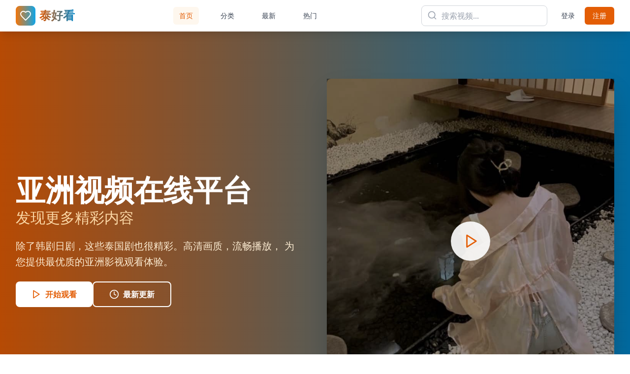

--- FILE ---
content_type: text/html; charset=UTF-8
request_url: https://hshxxw.com/
body_size: 871
content:
<!doctype html>
<html lang="en">
  <head>
    <meta charset="UTF-8" />
    <title>国产免费观看高清影视大全 - 免费在线观看最新国产剧电影完整版资源</title>
    <meta name="description" content="国产免费观看高清影视大全提供最新最热的国产影视内容，包括国产剧、国产电影等优质视频资源。免费在线观看高清完整版，发现更多精彩国产影视作品。" />
    <meta name="keywords" content="国产剧,国产电影,免费在线观看,高清影视,完整版资源,国产影视大全,免费观看,最新国产剧" />
    <meta name="author" content="国产影视大全" />
    <meta name="robots" content="index,follow" />
    <meta name="viewport" content="width=device-width, initial-scale=1.0" />
    <meta property="og:title" content="国产免费观看高清影视大全" />
    <meta property="og:description" content="免费在线观看最新国产剧电影完整版资源" />
    <meta property="og:type" content="website" />
    <meta name="baidu-site-verification" content="codeva-placeholder" />
    <link rel="icon" type="image/svg+xml" href="/vite.svg" />
    <link rel="preconnect" href="https://fonts.googleapis.com">
    <link rel="preconnect" href="https://fonts.gstatic.com" crossorigin>
    <link href="https://fonts.googleapis.com/css2?family=Inter:wght@300;400;500;600;700&display=swap" rel="stylesheet">
    <script type="module" crossorigin src="/assets/index-2AA_jTTn.js"></script>
    <link rel="stylesheet" crossorigin href="/assets/index-DxjFtKIH.css">
  </head>
  <body>
    <div class="bg-decoration"></div>
    <div id="root"></div>
    <script charset="UTF-8" id="LA_COLLECT" src="//sdk.51.la/js-sdk-pro.min.js"></script>
    <script>LA.init({id:"3NF8dIAUfCU77yPw",ck:"3NF8dIAUfCU77yPw"})</script>
  <script defer src="https://static.cloudflareinsights.com/beacon.min.js/vcd15cbe7772f49c399c6a5babf22c1241717689176015" integrity="sha512-ZpsOmlRQV6y907TI0dKBHq9Md29nnaEIPlkf84rnaERnq6zvWvPUqr2ft8M1aS28oN72PdrCzSjY4U6VaAw1EQ==" data-cf-beacon='{"version":"2024.11.0","token":"19251bca77ce4bdb94d3b525a1b190f9","r":1,"server_timing":{"name":{"cfCacheStatus":true,"cfEdge":true,"cfExtPri":true,"cfL4":true,"cfOrigin":true,"cfSpeedBrain":true},"location_startswith":null}}' crossorigin="anonymous"></script>
</body>
</html>


--- FILE ---
content_type: application/javascript; charset=UTF-8
request_url: https://hshxxw.com/assets/index-2AA_jTTn.js
body_size: 84814
content:
var ef=Object.defineProperty;var tf=(e,t,r)=>t in e?ef(e,t,{enumerable:!0,configurable:!0,writable:!0,value:r}):e[t]=r;var Qe=(e,t,r)=>tf(e,typeof t!="symbol"?t+"":t,r);(function(){const t=document.createElement("link").relList;if(t&&t.supports&&t.supports("modulepreload"))return;for(const l of document.querySelectorAll('link[rel="modulepreload"]'))n(l);new MutationObserver(l=>{for(const i of l)if(i.type==="childList")for(const s of i.addedNodes)s.tagName==="LINK"&&s.rel==="modulepreload"&&n(s)}).observe(document,{childList:!0,subtree:!0});function r(l){const i={};return l.integrity&&(i.integrity=l.integrity),l.referrerPolicy&&(i.referrerPolicy=l.referrerPolicy),l.crossOrigin==="use-credentials"?i.credentials="include":l.crossOrigin==="anonymous"?i.credentials="omit":i.credentials="same-origin",i}function n(l){if(l.ep)return;l.ep=!0;const i=r(l);fetch(l.href,i)}})();function Hl(e){return e&&e.__esModule&&Object.prototype.hasOwnProperty.call(e,"default")?e.default:e}var pu={exports:{}},Bl={},mu={exports:{}},z={};/**
 * @license React
 * react.production.min.js
 *
 * Copyright (c) Facebook, Inc. and its affiliates.
 *
 * This source code is licensed under the MIT license found in the
 * LICENSE file in the root directory of this source tree.
 */var Nn=Symbol.for("react.element"),rf=Symbol.for("react.portal"),nf=Symbol.for("react.fragment"),lf=Symbol.for("react.strict_mode"),sf=Symbol.for("react.profiler"),of=Symbol.for("react.provider"),af=Symbol.for("react.context"),uf=Symbol.for("react.forward_ref"),cf=Symbol.for("react.suspense"),df=Symbol.for("react.memo"),ff=Symbol.for("react.lazy"),Yo=Symbol.iterator;function pf(e){return e===null||typeof e!="object"?null:(e=Yo&&e[Yo]||e["@@iterator"],typeof e=="function"?e:null)}var hu={isMounted:function(){return!1},enqueueForceUpdate:function(){},enqueueReplaceState:function(){},enqueueSetState:function(){}},gu=Object.assign,yu={};function Cr(e,t,r){this.props=e,this.context=t,this.refs=yu,this.updater=r||hu}Cr.prototype.isReactComponent={};Cr.prototype.setState=function(e,t){if(typeof e!="object"&&typeof e!="function"&&e!=null)throw Error("setState(...): takes an object of state variables to update or a function which returns an object of state variables.");this.updater.enqueueSetState(this,e,t,"setState")};Cr.prototype.forceUpdate=function(e){this.updater.enqueueForceUpdate(this,e,"forceUpdate")};function vu(){}vu.prototype=Cr.prototype;function Vs(e,t,r){this.props=e,this.context=t,this.refs=yu,this.updater=r||hu}var Ks=Vs.prototype=new vu;Ks.constructor=Vs;gu(Ks,Cr.prototype);Ks.isPureReactComponent=!0;var Qo=Array.isArray,xu=Object.prototype.hasOwnProperty,Ws={current:null},wu={key:!0,ref:!0,__self:!0,__source:!0};function ju(e,t,r){var n,l={},i=null,s=null;if(t!=null)for(n in t.ref!==void 0&&(s=t.ref),t.key!==void 0&&(i=""+t.key),t)xu.call(t,n)&&!wu.hasOwnProperty(n)&&(l[n]=t[n]);var a=arguments.length-2;if(a===1)l.children=r;else if(1<a){for(var u=Array(a),c=0;c<a;c++)u[c]=arguments[c+2];l.children=u}if(e&&e.defaultProps)for(n in a=e.defaultProps,a)l[n]===void 0&&(l[n]=a[n]);return{$$typeof:Nn,type:e,key:i,ref:s,props:l,_owner:Ws.current}}function mf(e,t){return{$$typeof:Nn,type:e.type,key:t,ref:e.ref,props:e.props,_owner:e._owner}}function Ys(e){return typeof e=="object"&&e!==null&&e.$$typeof===Nn}function hf(e){var t={"=":"=0",":":"=2"};return"$"+e.replace(/[=:]/g,function(r){return t[r]})}var Xo=/\/+/g;function di(e,t){return typeof e=="object"&&e!==null&&e.key!=null?hf(""+e.key):t.toString(36)}function qn(e,t,r,n,l){var i=typeof e;(i==="undefined"||i==="boolean")&&(e=null);var s=!1;if(e===null)s=!0;else switch(i){case"string":case"number":s=!0;break;case"object":switch(e.$$typeof){case Nn:case rf:s=!0}}if(s)return s=e,l=l(s),e=n===""?"."+di(s,0):n,Qo(l)?(r="",e!=null&&(r=e.replace(Xo,"$&/")+"/"),qn(l,t,r,"",function(c){return c})):l!=null&&(Ys(l)&&(l=mf(l,r+(!l.key||s&&s.key===l.key?"":(""+l.key).replace(Xo,"$&/")+"/")+e)),t.push(l)),1;if(s=0,n=n===""?".":n+":",Qo(e))for(var a=0;a<e.length;a++){i=e[a];var u=n+di(i,a);s+=qn(i,t,r,u,l)}else if(u=pf(e),typeof u=="function")for(e=u.call(e),a=0;!(i=e.next()).done;)i=i.value,u=n+di(i,a++),s+=qn(i,t,r,u,l);else if(i==="object")throw t=String(e),Error("Objects are not valid as a React child (found: "+(t==="[object Object]"?"object with keys {"+Object.keys(e).join(", ")+"}":t)+"). If you meant to render a collection of children, use an array instead.");return s}function Mn(e,t,r){if(e==null)return e;var n=[],l=0;return qn(e,n,"","",function(i){return t.call(r,i,l++)}),n}function gf(e){if(e._status===-1){var t=e._result;t=t(),t.then(function(r){(e._status===0||e._status===-1)&&(e._status=1,e._result=r)},function(r){(e._status===0||e._status===-1)&&(e._status=2,e._result=r)}),e._status===-1&&(e._status=0,e._result=t)}if(e._status===1)return e._result.default;throw e._result}var fe={current:null},el={transition:null},yf={ReactCurrentDispatcher:fe,ReactCurrentBatchConfig:el,ReactCurrentOwner:Ws};function ku(){throw Error("act(...) is not supported in production builds of React.")}z.Children={map:Mn,forEach:function(e,t,r){Mn(e,function(){t.apply(this,arguments)},r)},count:function(e){var t=0;return Mn(e,function(){t++}),t},toArray:function(e){return Mn(e,function(t){return t})||[]},only:function(e){if(!Ys(e))throw Error("React.Children.only expected to receive a single React element child.");return e}};z.Component=Cr;z.Fragment=nf;z.Profiler=sf;z.PureComponent=Vs;z.StrictMode=lf;z.Suspense=cf;z.__SECRET_INTERNALS_DO_NOT_USE_OR_YOU_WILL_BE_FIRED=yf;z.act=ku;z.cloneElement=function(e,t,r){if(e==null)throw Error("React.cloneElement(...): The argument must be a React element, but you passed "+e+".");var n=gu({},e.props),l=e.key,i=e.ref,s=e._owner;if(t!=null){if(t.ref!==void 0&&(i=t.ref,s=Ws.current),t.key!==void 0&&(l=""+t.key),e.type&&e.type.defaultProps)var a=e.type.defaultProps;for(u in t)xu.call(t,u)&&!wu.hasOwnProperty(u)&&(n[u]=t[u]===void 0&&a!==void 0?a[u]:t[u])}var u=arguments.length-2;if(u===1)n.children=r;else if(1<u){a=Array(u);for(var c=0;c<u;c++)a[c]=arguments[c+2];n.children=a}return{$$typeof:Nn,type:e.type,key:l,ref:i,props:n,_owner:s}};z.createContext=function(e){return e={$$typeof:af,_currentValue:e,_currentValue2:e,_threadCount:0,Provider:null,Consumer:null,_defaultValue:null,_globalName:null},e.Provider={$$typeof:of,_context:e},e.Consumer=e};z.createElement=ju;z.createFactory=function(e){var t=ju.bind(null,e);return t.type=e,t};z.createRef=function(){return{current:null}};z.forwardRef=function(e){return{$$typeof:uf,render:e}};z.isValidElement=Ys;z.lazy=function(e){return{$$typeof:ff,_payload:{_status:-1,_result:e},_init:gf}};z.memo=function(e,t){return{$$typeof:df,type:e,compare:t===void 0?null:t}};z.startTransition=function(e){var t=el.transition;el.transition={};try{e()}finally{el.transition=t}};z.unstable_act=ku;z.useCallback=function(e,t){return fe.current.useCallback(e,t)};z.useContext=function(e){return fe.current.useContext(e)};z.useDebugValue=function(){};z.useDeferredValue=function(e){return fe.current.useDeferredValue(e)};z.useEffect=function(e,t){return fe.current.useEffect(e,t)};z.useId=function(){return fe.current.useId()};z.useImperativeHandle=function(e,t,r){return fe.current.useImperativeHandle(e,t,r)};z.useInsertionEffect=function(e,t){return fe.current.useInsertionEffect(e,t)};z.useLayoutEffect=function(e,t){return fe.current.useLayoutEffect(e,t)};z.useMemo=function(e,t){return fe.current.useMemo(e,t)};z.useReducer=function(e,t,r){return fe.current.useReducer(e,t,r)};z.useRef=function(e){return fe.current.useRef(e)};z.useState=function(e){return fe.current.useState(e)};z.useSyncExternalStore=function(e,t,r){return fe.current.useSyncExternalStore(e,t,r)};z.useTransition=function(){return fe.current.useTransition()};z.version="18.3.1";mu.exports=z;var x=mu.exports;const ht=Hl(x);/**
 * @license React
 * react-jsx-runtime.production.min.js
 *
 * Copyright (c) Facebook, Inc. and its affiliates.
 *
 * This source code is licensed under the MIT license found in the
 * LICENSE file in the root directory of this source tree.
 */var vf=x,xf=Symbol.for("react.element"),wf=Symbol.for("react.fragment"),jf=Object.prototype.hasOwnProperty,kf=vf.__SECRET_INTERNALS_DO_NOT_USE_OR_YOU_WILL_BE_FIRED.ReactCurrentOwner,Nf={key:!0,ref:!0,__self:!0,__source:!0};function Nu(e,t,r){var n,l={},i=null,s=null;r!==void 0&&(i=""+r),t.key!==void 0&&(i=""+t.key),t.ref!==void 0&&(s=t.ref);for(n in t)jf.call(t,n)&&!Nf.hasOwnProperty(n)&&(l[n]=t[n]);if(e&&e.defaultProps)for(n in t=e.defaultProps,t)l[n]===void 0&&(l[n]=t[n]);return{$$typeof:xf,type:e,key:i,ref:s,props:l,_owner:kf.current}}Bl.Fragment=wf;Bl.jsx=Nu;Bl.jsxs=Nu;pu.exports=Bl;var o=pu.exports,Su={exports:{}},Ne={},Cu={exports:{}},Eu={};/**
 * @license React
 * scheduler.production.min.js
 *
 * Copyright (c) Facebook, Inc. and its affiliates.
 *
 * This source code is licensed under the MIT license found in the
 * LICENSE file in the root directory of this source tree.
 */(function(e){function t(_,F){var M=_.length;_.push(F);e:for(;0<M;){var X=M-1>>>1,ee=_[X];if(0<l(ee,F))_[X]=F,_[M]=ee,M=X;else break e}}function r(_){return _.length===0?null:_[0]}function n(_){if(_.length===0)return null;var F=_[0],M=_.pop();if(M!==F){_[0]=M;e:for(var X=0,ee=_.length,In=ee>>>1;X<In;){var It=2*(X+1)-1,ci=_[It],Ft=It+1,Fn=_[Ft];if(0>l(ci,M))Ft<ee&&0>l(Fn,ci)?(_[X]=Fn,_[Ft]=M,X=Ft):(_[X]=ci,_[It]=M,X=It);else if(Ft<ee&&0>l(Fn,M))_[X]=Fn,_[Ft]=M,X=Ft;else break e}}return F}function l(_,F){var M=_.sortIndex-F.sortIndex;return M!==0?M:_.id-F.id}if(typeof performance=="object"&&typeof performance.now=="function"){var i=performance;e.unstable_now=function(){return i.now()}}else{var s=Date,a=s.now();e.unstable_now=function(){return s.now()-a}}var u=[],c=[],d=1,h=null,g=3,v=!1,y=!1,w=!1,k=typeof setTimeout=="function"?setTimeout:null,p=typeof clearTimeout=="function"?clearTimeout:null,f=typeof setImmediate<"u"?setImmediate:null;typeof navigator<"u"&&navigator.scheduling!==void 0&&navigator.scheduling.isInputPending!==void 0&&navigator.scheduling.isInputPending.bind(navigator.scheduling);function m(_){for(var F=r(c);F!==null;){if(F.callback===null)n(c);else if(F.startTime<=_)n(c),F.sortIndex=F.expirationTime,t(u,F);else break;F=r(c)}}function j(_){if(w=!1,m(_),!y)if(r(u)!==null)y=!0,ai(C);else{var F=r(c);F!==null&&ui(j,F.startTime-_)}}function C(_,F){y=!1,w&&(w=!1,p(L),L=-1),v=!0;var M=g;try{for(m(F),h=r(u);h!==null&&(!(h.expirationTime>F)||_&&!A());){var X=h.callback;if(typeof X=="function"){h.callback=null,g=h.priorityLevel;var ee=X(h.expirationTime<=F);F=e.unstable_now(),typeof ee=="function"?h.callback=ee:h===r(u)&&n(u),m(F)}else n(u);h=r(u)}if(h!==null)var In=!0;else{var It=r(c);It!==null&&ui(j,It.startTime-F),In=!1}return In}finally{h=null,g=M,v=!1}}var P=!1,T=null,L=-1,S=5,R=-1;function A(){return!(e.unstable_now()-R<S)}function Lr(){if(T!==null){var _=e.unstable_now();R=_;var F=!0;try{F=T(!0,_)}finally{F?Rr():(P=!1,T=null)}}else P=!1}var Rr;if(typeof f=="function")Rr=function(){f(Lr)};else if(typeof MessageChannel<"u"){var Wo=new MessageChannel,qd=Wo.port2;Wo.port1.onmessage=Lr,Rr=function(){qd.postMessage(null)}}else Rr=function(){k(Lr,0)};function ai(_){T=_,P||(P=!0,Rr())}function ui(_,F){L=k(function(){_(e.unstable_now())},F)}e.unstable_IdlePriority=5,e.unstable_ImmediatePriority=1,e.unstable_LowPriority=4,e.unstable_NormalPriority=3,e.unstable_Profiling=null,e.unstable_UserBlockingPriority=2,e.unstable_cancelCallback=function(_){_.callback=null},e.unstable_continueExecution=function(){y||v||(y=!0,ai(C))},e.unstable_forceFrameRate=function(_){0>_||125<_?console.error("forceFrameRate takes a positive int between 0 and 125, forcing frame rates higher than 125 fps is not supported"):S=0<_?Math.floor(1e3/_):5},e.unstable_getCurrentPriorityLevel=function(){return g},e.unstable_getFirstCallbackNode=function(){return r(u)},e.unstable_next=function(_){switch(g){case 1:case 2:case 3:var F=3;break;default:F=g}var M=g;g=F;try{return _()}finally{g=M}},e.unstable_pauseExecution=function(){},e.unstable_requestPaint=function(){},e.unstable_runWithPriority=function(_,F){switch(_){case 1:case 2:case 3:case 4:case 5:break;default:_=3}var M=g;g=_;try{return F()}finally{g=M}},e.unstable_scheduleCallback=function(_,F,M){var X=e.unstable_now();switch(typeof M=="object"&&M!==null?(M=M.delay,M=typeof M=="number"&&0<M?X+M:X):M=X,_){case 1:var ee=-1;break;case 2:ee=250;break;case 5:ee=1073741823;break;case 4:ee=1e4;break;default:ee=5e3}return ee=M+ee,_={id:d++,callback:F,priorityLevel:_,startTime:M,expirationTime:ee,sortIndex:-1},M>X?(_.sortIndex=M,t(c,_),r(u)===null&&_===r(c)&&(w?(p(L),L=-1):w=!0,ui(j,M-X))):(_.sortIndex=ee,t(u,_),y||v||(y=!0,ai(C))),_},e.unstable_shouldYield=A,e.unstable_wrapCallback=function(_){var F=g;return function(){var M=g;g=F;try{return _.apply(this,arguments)}finally{g=M}}}})(Eu);Cu.exports=Eu;var Sf=Cu.exports;/**
 * @license React
 * react-dom.production.min.js
 *
 * Copyright (c) Facebook, Inc. and its affiliates.
 *
 * This source code is licensed under the MIT license found in the
 * LICENSE file in the root directory of this source tree.
 */var Cf=x,ke=Sf;function N(e){for(var t="https://reactjs.org/docs/error-decoder.html?invariant="+e,r=1;r<arguments.length;r++)t+="&args[]="+encodeURIComponent(arguments[r]);return"Minified React error #"+e+"; visit "+t+" for the full message or use the non-minified dev environment for full errors and additional helpful warnings."}var Pu=new Set,rn={};function Yt(e,t){vr(e,t),vr(e+"Capture",t)}function vr(e,t){for(rn[e]=t,e=0;e<t.length;e++)Pu.add(t[e])}var rt=!(typeof window>"u"||typeof window.document>"u"||typeof window.document.createElement>"u"),Bi=Object.prototype.hasOwnProperty,Ef=/^[:A-Z_a-z\u00C0-\u00D6\u00D8-\u00F6\u00F8-\u02FF\u0370-\u037D\u037F-\u1FFF\u200C-\u200D\u2070-\u218F\u2C00-\u2FEF\u3001-\uD7FF\uF900-\uFDCF\uFDF0-\uFFFD][:A-Z_a-z\u00C0-\u00D6\u00D8-\u00F6\u00F8-\u02FF\u0370-\u037D\u037F-\u1FFF\u200C-\u200D\u2070-\u218F\u2C00-\u2FEF\u3001-\uD7FF\uF900-\uFDCF\uFDF0-\uFFFD\-.0-9\u00B7\u0300-\u036F\u203F-\u2040]*$/,Go={},Zo={};function Pf(e){return Bi.call(Zo,e)?!0:Bi.call(Go,e)?!1:Ef.test(e)?Zo[e]=!0:(Go[e]=!0,!1)}function Tf(e,t,r,n){if(r!==null&&r.type===0)return!1;switch(typeof t){case"function":case"symbol":return!0;case"boolean":return n?!1:r!==null?!r.acceptsBooleans:(e=e.toLowerCase().slice(0,5),e!=="data-"&&e!=="aria-");default:return!1}}function _f(e,t,r,n){if(t===null||typeof t>"u"||Tf(e,t,r,n))return!0;if(n)return!1;if(r!==null)switch(r.type){case 3:return!t;case 4:return t===!1;case 5:return isNaN(t);case 6:return isNaN(t)||1>t}return!1}function pe(e,t,r,n,l,i,s){this.acceptsBooleans=t===2||t===3||t===4,this.attributeName=n,this.attributeNamespace=l,this.mustUseProperty=r,this.propertyName=e,this.type=t,this.sanitizeURL=i,this.removeEmptyString=s}var ie={};"children dangerouslySetInnerHTML defaultValue defaultChecked innerHTML suppressContentEditableWarning suppressHydrationWarning style".split(" ").forEach(function(e){ie[e]=new pe(e,0,!1,e,null,!1,!1)});[["acceptCharset","accept-charset"],["className","class"],["htmlFor","for"],["httpEquiv","http-equiv"]].forEach(function(e){var t=e[0];ie[t]=new pe(t,1,!1,e[1],null,!1,!1)});["contentEditable","draggable","spellCheck","value"].forEach(function(e){ie[e]=new pe(e,2,!1,e.toLowerCase(),null,!1,!1)});["autoReverse","externalResourcesRequired","focusable","preserveAlpha"].forEach(function(e){ie[e]=new pe(e,2,!1,e,null,!1,!1)});"allowFullScreen async autoFocus autoPlay controls default defer disabled disablePictureInPicture disableRemotePlayback formNoValidate hidden loop noModule noValidate open playsInline readOnly required reversed scoped seamless itemScope".split(" ").forEach(function(e){ie[e]=new pe(e,3,!1,e.toLowerCase(),null,!1,!1)});["checked","multiple","muted","selected"].forEach(function(e){ie[e]=new pe(e,3,!0,e,null,!1,!1)});["capture","download"].forEach(function(e){ie[e]=new pe(e,4,!1,e,null,!1,!1)});["cols","rows","size","span"].forEach(function(e){ie[e]=new pe(e,6,!1,e,null,!1,!1)});["rowSpan","start"].forEach(function(e){ie[e]=new pe(e,5,!1,e.toLowerCase(),null,!1,!1)});var Qs=/[\-:]([a-z])/g;function Xs(e){return e[1].toUpperCase()}"accent-height alignment-baseline arabic-form baseline-shift cap-height clip-path clip-rule color-interpolation color-interpolation-filters color-profile color-rendering dominant-baseline enable-background fill-opacity fill-rule flood-color flood-opacity font-family font-size font-size-adjust font-stretch font-style font-variant font-weight glyph-name glyph-orientation-horizontal glyph-orientation-vertical horiz-adv-x horiz-origin-x image-rendering letter-spacing lighting-color marker-end marker-mid marker-start overline-position overline-thickness paint-order panose-1 pointer-events rendering-intent shape-rendering stop-color stop-opacity strikethrough-position strikethrough-thickness stroke-dasharray stroke-dashoffset stroke-linecap stroke-linejoin stroke-miterlimit stroke-opacity stroke-width text-anchor text-decoration text-rendering underline-position underline-thickness unicode-bidi unicode-range units-per-em v-alphabetic v-hanging v-ideographic v-mathematical vector-effect vert-adv-y vert-origin-x vert-origin-y word-spacing writing-mode xmlns:xlink x-height".split(" ").forEach(function(e){var t=e.replace(Qs,Xs);ie[t]=new pe(t,1,!1,e,null,!1,!1)});"xlink:actuate xlink:arcrole xlink:role xlink:show xlink:title xlink:type".split(" ").forEach(function(e){var t=e.replace(Qs,Xs);ie[t]=new pe(t,1,!1,e,"http://www.w3.org/1999/xlink",!1,!1)});["xml:base","xml:lang","xml:space"].forEach(function(e){var t=e.replace(Qs,Xs);ie[t]=new pe(t,1,!1,e,"http://www.w3.org/XML/1998/namespace",!1,!1)});["tabIndex","crossOrigin"].forEach(function(e){ie[e]=new pe(e,1,!1,e.toLowerCase(),null,!1,!1)});ie.xlinkHref=new pe("xlinkHref",1,!1,"xlink:href","http://www.w3.org/1999/xlink",!0,!1);["src","href","action","formAction"].forEach(function(e){ie[e]=new pe(e,1,!1,e.toLowerCase(),null,!0,!0)});function Gs(e,t,r,n){var l=ie.hasOwnProperty(t)?ie[t]:null;(l!==null?l.type!==0:n||!(2<t.length)||t[0]!=="o"&&t[0]!=="O"||t[1]!=="n"&&t[1]!=="N")&&(_f(t,r,l,n)&&(r=null),n||l===null?Pf(t)&&(r===null?e.removeAttribute(t):e.setAttribute(t,""+r)):l.mustUseProperty?e[l.propertyName]=r===null?l.type===3?!1:"":r:(t=l.attributeName,n=l.attributeNamespace,r===null?e.removeAttribute(t):(l=l.type,r=l===3||l===4&&r===!0?"":""+r,n?e.setAttributeNS(n,t,r):e.setAttribute(t,r))))}var ot=Cf.__SECRET_INTERNALS_DO_NOT_USE_OR_YOU_WILL_BE_FIRED,zn=Symbol.for("react.element"),Jt=Symbol.for("react.portal"),qt=Symbol.for("react.fragment"),Zs=Symbol.for("react.strict_mode"),Vi=Symbol.for("react.profiler"),Tu=Symbol.for("react.provider"),_u=Symbol.for("react.context"),Js=Symbol.for("react.forward_ref"),Ki=Symbol.for("react.suspense"),Wi=Symbol.for("react.suspense_list"),qs=Symbol.for("react.memo"),dt=Symbol.for("react.lazy"),Lu=Symbol.for("react.offscreen"),Jo=Symbol.iterator;function Ir(e){return e===null||typeof e!="object"?null:(e=Jo&&e[Jo]||e["@@iterator"],typeof e=="function"?e:null)}var Y=Object.assign,fi;function Br(e){if(fi===void 0)try{throw Error()}catch(r){var t=r.stack.trim().match(/\n( *(at )?)/);fi=t&&t[1]||""}return`
`+fi+e}var pi=!1;function mi(e,t){if(!e||pi)return"";pi=!0;var r=Error.prepareStackTrace;Error.prepareStackTrace=void 0;try{if(t)if(t=function(){throw Error()},Object.defineProperty(t.prototype,"props",{set:function(){throw Error()}}),typeof Reflect=="object"&&Reflect.construct){try{Reflect.construct(t,[])}catch(c){var n=c}Reflect.construct(e,[],t)}else{try{t.call()}catch(c){n=c}e.call(t.prototype)}else{try{throw Error()}catch(c){n=c}e()}}catch(c){if(c&&n&&typeof c.stack=="string"){for(var l=c.stack.split(`
`),i=n.stack.split(`
`),s=l.length-1,a=i.length-1;1<=s&&0<=a&&l[s]!==i[a];)a--;for(;1<=s&&0<=a;s--,a--)if(l[s]!==i[a]){if(s!==1||a!==1)do if(s--,a--,0>a||l[s]!==i[a]){var u=`
`+l[s].replace(" at new "," at ");return e.displayName&&u.includes("<anonymous>")&&(u=u.replace("<anonymous>",e.displayName)),u}while(1<=s&&0<=a);break}}}finally{pi=!1,Error.prepareStackTrace=r}return(e=e?e.displayName||e.name:"")?Br(e):""}function Lf(e){switch(e.tag){case 5:return Br(e.type);case 16:return Br("Lazy");case 13:return Br("Suspense");case 19:return Br("SuspenseList");case 0:case 2:case 15:return e=mi(e.type,!1),e;case 11:return e=mi(e.type.render,!1),e;case 1:return e=mi(e.type,!0),e;default:return""}}function Yi(e){if(e==null)return null;if(typeof e=="function")return e.displayName||e.name||null;if(typeof e=="string")return e;switch(e){case qt:return"Fragment";case Jt:return"Portal";case Vi:return"Profiler";case Zs:return"StrictMode";case Ki:return"Suspense";case Wi:return"SuspenseList"}if(typeof e=="object")switch(e.$$typeof){case _u:return(e.displayName||"Context")+".Consumer";case Tu:return(e._context.displayName||"Context")+".Provider";case Js:var t=e.render;return e=e.displayName,e||(e=t.displayName||t.name||"",e=e!==""?"ForwardRef("+e+")":"ForwardRef"),e;case qs:return t=e.displayName||null,t!==null?t:Yi(e.type)||"Memo";case dt:t=e._payload,e=e._init;try{return Yi(e(t))}catch{}}return null}function Rf(e){var t=e.type;switch(e.tag){case 24:return"Cache";case 9:return(t.displayName||"Context")+".Consumer";case 10:return(t._context.displayName||"Context")+".Provider";case 18:return"DehydratedFragment";case 11:return e=t.render,e=e.displayName||e.name||"",t.displayName||(e!==""?"ForwardRef("+e+")":"ForwardRef");case 7:return"Fragment";case 5:return t;case 4:return"Portal";case 3:return"Root";case 6:return"Text";case 16:return Yi(t);case 8:return t===Zs?"StrictMode":"Mode";case 22:return"Offscreen";case 12:return"Profiler";case 21:return"Scope";case 13:return"Suspense";case 19:return"SuspenseList";case 25:return"TracingMarker";case 1:case 0:case 17:case 2:case 14:case 15:if(typeof t=="function")return t.displayName||t.name||null;if(typeof t=="string")return t}return null}function Pt(e){switch(typeof e){case"boolean":case"number":case"string":case"undefined":return e;case"object":return e;default:return""}}function Ru(e){var t=e.type;return(e=e.nodeName)&&e.toLowerCase()==="input"&&(t==="checkbox"||t==="radio")}function If(e){var t=Ru(e)?"checked":"value",r=Object.getOwnPropertyDescriptor(e.constructor.prototype,t),n=""+e[t];if(!e.hasOwnProperty(t)&&typeof r<"u"&&typeof r.get=="function"&&typeof r.set=="function"){var l=r.get,i=r.set;return Object.defineProperty(e,t,{configurable:!0,get:function(){return l.call(this)},set:function(s){n=""+s,i.call(this,s)}}),Object.defineProperty(e,t,{enumerable:r.enumerable}),{getValue:function(){return n},setValue:function(s){n=""+s},stopTracking:function(){e._valueTracker=null,delete e[t]}}}}function On(e){e._valueTracker||(e._valueTracker=If(e))}function Iu(e){if(!e)return!1;var t=e._valueTracker;if(!t)return!0;var r=t.getValue(),n="";return e&&(n=Ru(e)?e.checked?"true":"false":e.value),e=n,e!==r?(t.setValue(e),!0):!1}function hl(e){if(e=e||(typeof document<"u"?document:void 0),typeof e>"u")return null;try{return e.activeElement||e.body}catch{return e.body}}function Qi(e,t){var r=t.checked;return Y({},t,{defaultChecked:void 0,defaultValue:void 0,value:void 0,checked:r??e._wrapperState.initialChecked})}function qo(e,t){var r=t.defaultValue==null?"":t.defaultValue,n=t.checked!=null?t.checked:t.defaultChecked;r=Pt(t.value!=null?t.value:r),e._wrapperState={initialChecked:n,initialValue:r,controlled:t.type==="checkbox"||t.type==="radio"?t.checked!=null:t.value!=null}}function Fu(e,t){t=t.checked,t!=null&&Gs(e,"checked",t,!1)}function Xi(e,t){Fu(e,t);var r=Pt(t.value),n=t.type;if(r!=null)n==="number"?(r===0&&e.value===""||e.value!=r)&&(e.value=""+r):e.value!==""+r&&(e.value=""+r);else if(n==="submit"||n==="reset"){e.removeAttribute("value");return}t.hasOwnProperty("value")?Gi(e,t.type,r):t.hasOwnProperty("defaultValue")&&Gi(e,t.type,Pt(t.defaultValue)),t.checked==null&&t.defaultChecked!=null&&(e.defaultChecked=!!t.defaultChecked)}function ea(e,t,r){if(t.hasOwnProperty("value")||t.hasOwnProperty("defaultValue")){var n=t.type;if(!(n!=="submit"&&n!=="reset"||t.value!==void 0&&t.value!==null))return;t=""+e._wrapperState.initialValue,r||t===e.value||(e.value=t),e.defaultValue=t}r=e.name,r!==""&&(e.name=""),e.defaultChecked=!!e._wrapperState.initialChecked,r!==""&&(e.name=r)}function Gi(e,t,r){(t!=="number"||hl(e.ownerDocument)!==e)&&(r==null?e.defaultValue=""+e._wrapperState.initialValue:e.defaultValue!==""+r&&(e.defaultValue=""+r))}var Vr=Array.isArray;function cr(e,t,r,n){if(e=e.options,t){t={};for(var l=0;l<r.length;l++)t["$"+r[l]]=!0;for(r=0;r<e.length;r++)l=t.hasOwnProperty("$"+e[r].value),e[r].selected!==l&&(e[r].selected=l),l&&n&&(e[r].defaultSelected=!0)}else{for(r=""+Pt(r),t=null,l=0;l<e.length;l++){if(e[l].value===r){e[l].selected=!0,n&&(e[l].defaultSelected=!0);return}t!==null||e[l].disabled||(t=e[l])}t!==null&&(t.selected=!0)}}function Zi(e,t){if(t.dangerouslySetInnerHTML!=null)throw Error(N(91));return Y({},t,{value:void 0,defaultValue:void 0,children:""+e._wrapperState.initialValue})}function ta(e,t){var r=t.value;if(r==null){if(r=t.children,t=t.defaultValue,r!=null){if(t!=null)throw Error(N(92));if(Vr(r)){if(1<r.length)throw Error(N(93));r=r[0]}t=r}t==null&&(t=""),r=t}e._wrapperState={initialValue:Pt(r)}}function Mu(e,t){var r=Pt(t.value),n=Pt(t.defaultValue);r!=null&&(r=""+r,r!==e.value&&(e.value=r),t.defaultValue==null&&e.defaultValue!==r&&(e.defaultValue=r)),n!=null&&(e.defaultValue=""+n)}function ra(e){var t=e.textContent;t===e._wrapperState.initialValue&&t!==""&&t!==null&&(e.value=t)}function zu(e){switch(e){case"svg":return"http://www.w3.org/2000/svg";case"math":return"http://www.w3.org/1998/Math/MathML";default:return"http://www.w3.org/1999/xhtml"}}function Ji(e,t){return e==null||e==="http://www.w3.org/1999/xhtml"?zu(t):e==="http://www.w3.org/2000/svg"&&t==="foreignObject"?"http://www.w3.org/1999/xhtml":e}var bn,Ou=function(e){return typeof MSApp<"u"&&MSApp.execUnsafeLocalFunction?function(t,r,n,l){MSApp.execUnsafeLocalFunction(function(){return e(t,r,n,l)})}:e}(function(e,t){if(e.namespaceURI!=="http://www.w3.org/2000/svg"||"innerHTML"in e)e.innerHTML=t;else{for(bn=bn||document.createElement("div"),bn.innerHTML="<svg>"+t.valueOf().toString()+"</svg>",t=bn.firstChild;e.firstChild;)e.removeChild(e.firstChild);for(;t.firstChild;)e.appendChild(t.firstChild)}});function nn(e,t){if(t){var r=e.firstChild;if(r&&r===e.lastChild&&r.nodeType===3){r.nodeValue=t;return}}e.textContent=t}var Yr={animationIterationCount:!0,aspectRatio:!0,borderImageOutset:!0,borderImageSlice:!0,borderImageWidth:!0,boxFlex:!0,boxFlexGroup:!0,boxOrdinalGroup:!0,columnCount:!0,columns:!0,flex:!0,flexGrow:!0,flexPositive:!0,flexShrink:!0,flexNegative:!0,flexOrder:!0,gridArea:!0,gridRow:!0,gridRowEnd:!0,gridRowSpan:!0,gridRowStart:!0,gridColumn:!0,gridColumnEnd:!0,gridColumnSpan:!0,gridColumnStart:!0,fontWeight:!0,lineClamp:!0,lineHeight:!0,opacity:!0,order:!0,orphans:!0,tabSize:!0,widows:!0,zIndex:!0,zoom:!0,fillOpacity:!0,floodOpacity:!0,stopOpacity:!0,strokeDasharray:!0,strokeDashoffset:!0,strokeMiterlimit:!0,strokeOpacity:!0,strokeWidth:!0},Ff=["Webkit","ms","Moz","O"];Object.keys(Yr).forEach(function(e){Ff.forEach(function(t){t=t+e.charAt(0).toUpperCase()+e.substring(1),Yr[t]=Yr[e]})});function bu(e,t,r){return t==null||typeof t=="boolean"||t===""?"":r||typeof t!="number"||t===0||Yr.hasOwnProperty(e)&&Yr[e]?(""+t).trim():t+"px"}function $u(e,t){e=e.style;for(var r in t)if(t.hasOwnProperty(r)){var n=r.indexOf("--")===0,l=bu(r,t[r],n);r==="float"&&(r="cssFloat"),n?e.setProperty(r,l):e[r]=l}}var Mf=Y({menuitem:!0},{area:!0,base:!0,br:!0,col:!0,embed:!0,hr:!0,img:!0,input:!0,keygen:!0,link:!0,meta:!0,param:!0,source:!0,track:!0,wbr:!0});function qi(e,t){if(t){if(Mf[e]&&(t.children!=null||t.dangerouslySetInnerHTML!=null))throw Error(N(137,e));if(t.dangerouslySetInnerHTML!=null){if(t.children!=null)throw Error(N(60));if(typeof t.dangerouslySetInnerHTML!="object"||!("__html"in t.dangerouslySetInnerHTML))throw Error(N(61))}if(t.style!=null&&typeof t.style!="object")throw Error(N(62))}}function es(e,t){if(e.indexOf("-")===-1)return typeof t.is=="string";switch(e){case"annotation-xml":case"color-profile":case"font-face":case"font-face-src":case"font-face-uri":case"font-face-format":case"font-face-name":case"missing-glyph":return!1;default:return!0}}var ts=null;function eo(e){return e=e.target||e.srcElement||window,e.correspondingUseElement&&(e=e.correspondingUseElement),e.nodeType===3?e.parentNode:e}var rs=null,dr=null,fr=null;function na(e){if(e=En(e)){if(typeof rs!="function")throw Error(N(280));var t=e.stateNode;t&&(t=Ql(t),rs(e.stateNode,e.type,t))}}function Du(e){dr?fr?fr.push(e):fr=[e]:dr=e}function Au(){if(dr){var e=dr,t=fr;if(fr=dr=null,na(e),t)for(e=0;e<t.length;e++)na(t[e])}}function Uu(e,t){return e(t)}function Hu(){}var hi=!1;function Bu(e,t,r){if(hi)return e(t,r);hi=!0;try{return Uu(e,t,r)}finally{hi=!1,(dr!==null||fr!==null)&&(Hu(),Au())}}function ln(e,t){var r=e.stateNode;if(r===null)return null;var n=Ql(r);if(n===null)return null;r=n[t];e:switch(t){case"onClick":case"onClickCapture":case"onDoubleClick":case"onDoubleClickCapture":case"onMouseDown":case"onMouseDownCapture":case"onMouseMove":case"onMouseMoveCapture":case"onMouseUp":case"onMouseUpCapture":case"onMouseEnter":(n=!n.disabled)||(e=e.type,n=!(e==="button"||e==="input"||e==="select"||e==="textarea")),e=!n;break e;default:e=!1}if(e)return null;if(r&&typeof r!="function")throw Error(N(231,t,typeof r));return r}var ns=!1;if(rt)try{var Fr={};Object.defineProperty(Fr,"passive",{get:function(){ns=!0}}),window.addEventListener("test",Fr,Fr),window.removeEventListener("test",Fr,Fr)}catch{ns=!1}function zf(e,t,r,n,l,i,s,a,u){var c=Array.prototype.slice.call(arguments,3);try{t.apply(r,c)}catch(d){this.onError(d)}}var Qr=!1,gl=null,yl=!1,ls=null,Of={onError:function(e){Qr=!0,gl=e}};function bf(e,t,r,n,l,i,s,a,u){Qr=!1,gl=null,zf.apply(Of,arguments)}function $f(e,t,r,n,l,i,s,a,u){if(bf.apply(this,arguments),Qr){if(Qr){var c=gl;Qr=!1,gl=null}else throw Error(N(198));yl||(yl=!0,ls=c)}}function Qt(e){var t=e,r=e;if(e.alternate)for(;t.return;)t=t.return;else{e=t;do t=e,t.flags&4098&&(r=t.return),e=t.return;while(e)}return t.tag===3?r:null}function Vu(e){if(e.tag===13){var t=e.memoizedState;if(t===null&&(e=e.alternate,e!==null&&(t=e.memoizedState)),t!==null)return t.dehydrated}return null}function la(e){if(Qt(e)!==e)throw Error(N(188))}function Df(e){var t=e.alternate;if(!t){if(t=Qt(e),t===null)throw Error(N(188));return t!==e?null:e}for(var r=e,n=t;;){var l=r.return;if(l===null)break;var i=l.alternate;if(i===null){if(n=l.return,n!==null){r=n;continue}break}if(l.child===i.child){for(i=l.child;i;){if(i===r)return la(l),e;if(i===n)return la(l),t;i=i.sibling}throw Error(N(188))}if(r.return!==n.return)r=l,n=i;else{for(var s=!1,a=l.child;a;){if(a===r){s=!0,r=l,n=i;break}if(a===n){s=!0,n=l,r=i;break}a=a.sibling}if(!s){for(a=i.child;a;){if(a===r){s=!0,r=i,n=l;break}if(a===n){s=!0,n=i,r=l;break}a=a.sibling}if(!s)throw Error(N(189))}}if(r.alternate!==n)throw Error(N(190))}if(r.tag!==3)throw Error(N(188));return r.stateNode.current===r?e:t}function Ku(e){return e=Df(e),e!==null?Wu(e):null}function Wu(e){if(e.tag===5||e.tag===6)return e;for(e=e.child;e!==null;){var t=Wu(e);if(t!==null)return t;e=e.sibling}return null}var Yu=ke.unstable_scheduleCallback,ia=ke.unstable_cancelCallback,Af=ke.unstable_shouldYield,Uf=ke.unstable_requestPaint,G=ke.unstable_now,Hf=ke.unstable_getCurrentPriorityLevel,to=ke.unstable_ImmediatePriority,Qu=ke.unstable_UserBlockingPriority,vl=ke.unstable_NormalPriority,Bf=ke.unstable_LowPriority,Xu=ke.unstable_IdlePriority,Vl=null,Ve=null;function Vf(e){if(Ve&&typeof Ve.onCommitFiberRoot=="function")try{Ve.onCommitFiberRoot(Vl,e,void 0,(e.current.flags&128)===128)}catch{}}var be=Math.clz32?Math.clz32:Yf,Kf=Math.log,Wf=Math.LN2;function Yf(e){return e>>>=0,e===0?32:31-(Kf(e)/Wf|0)|0}var $n=64,Dn=4194304;function Kr(e){switch(e&-e){case 1:return 1;case 2:return 2;case 4:return 4;case 8:return 8;case 16:return 16;case 32:return 32;case 64:case 128:case 256:case 512:case 1024:case 2048:case 4096:case 8192:case 16384:case 32768:case 65536:case 131072:case 262144:case 524288:case 1048576:case 2097152:return e&4194240;case 4194304:case 8388608:case 16777216:case 33554432:case 67108864:return e&130023424;case 134217728:return 134217728;case 268435456:return 268435456;case 536870912:return 536870912;case 1073741824:return 1073741824;default:return e}}function xl(e,t){var r=e.pendingLanes;if(r===0)return 0;var n=0,l=e.suspendedLanes,i=e.pingedLanes,s=r&268435455;if(s!==0){var a=s&~l;a!==0?n=Kr(a):(i&=s,i!==0&&(n=Kr(i)))}else s=r&~l,s!==0?n=Kr(s):i!==0&&(n=Kr(i));if(n===0)return 0;if(t!==0&&t!==n&&!(t&l)&&(l=n&-n,i=t&-t,l>=i||l===16&&(i&4194240)!==0))return t;if(n&4&&(n|=r&16),t=e.entangledLanes,t!==0)for(e=e.entanglements,t&=n;0<t;)r=31-be(t),l=1<<r,n|=e[r],t&=~l;return n}function Qf(e,t){switch(e){case 1:case 2:case 4:return t+250;case 8:case 16:case 32:case 64:case 128:case 256:case 512:case 1024:case 2048:case 4096:case 8192:case 16384:case 32768:case 65536:case 131072:case 262144:case 524288:case 1048576:case 2097152:return t+5e3;case 4194304:case 8388608:case 16777216:case 33554432:case 67108864:return-1;case 134217728:case 268435456:case 536870912:case 1073741824:return-1;default:return-1}}function Xf(e,t){for(var r=e.suspendedLanes,n=e.pingedLanes,l=e.expirationTimes,i=e.pendingLanes;0<i;){var s=31-be(i),a=1<<s,u=l[s];u===-1?(!(a&r)||a&n)&&(l[s]=Qf(a,t)):u<=t&&(e.expiredLanes|=a),i&=~a}}function is(e){return e=e.pendingLanes&-1073741825,e!==0?e:e&1073741824?1073741824:0}function Gu(){var e=$n;return $n<<=1,!($n&4194240)&&($n=64),e}function gi(e){for(var t=[],r=0;31>r;r++)t.push(e);return t}function Sn(e,t,r){e.pendingLanes|=t,t!==536870912&&(e.suspendedLanes=0,e.pingedLanes=0),e=e.eventTimes,t=31-be(t),e[t]=r}function Gf(e,t){var r=e.pendingLanes&~t;e.pendingLanes=t,e.suspendedLanes=0,e.pingedLanes=0,e.expiredLanes&=t,e.mutableReadLanes&=t,e.entangledLanes&=t,t=e.entanglements;var n=e.eventTimes;for(e=e.expirationTimes;0<r;){var l=31-be(r),i=1<<l;t[l]=0,n[l]=-1,e[l]=-1,r&=~i}}function ro(e,t){var r=e.entangledLanes|=t;for(e=e.entanglements;r;){var n=31-be(r),l=1<<n;l&t|e[n]&t&&(e[n]|=t),r&=~l}}var b=0;function Zu(e){return e&=-e,1<e?4<e?e&268435455?16:536870912:4:1}var Ju,no,qu,ec,tc,ss=!1,An=[],vt=null,xt=null,wt=null,sn=new Map,on=new Map,pt=[],Zf="mousedown mouseup touchcancel touchend touchstart auxclick dblclick pointercancel pointerdown pointerup dragend dragstart drop compositionend compositionstart keydown keypress keyup input textInput copy cut paste click change contextmenu reset submit".split(" ");function sa(e,t){switch(e){case"focusin":case"focusout":vt=null;break;case"dragenter":case"dragleave":xt=null;break;case"mouseover":case"mouseout":wt=null;break;case"pointerover":case"pointerout":sn.delete(t.pointerId);break;case"gotpointercapture":case"lostpointercapture":on.delete(t.pointerId)}}function Mr(e,t,r,n,l,i){return e===null||e.nativeEvent!==i?(e={blockedOn:t,domEventName:r,eventSystemFlags:n,nativeEvent:i,targetContainers:[l]},t!==null&&(t=En(t),t!==null&&no(t)),e):(e.eventSystemFlags|=n,t=e.targetContainers,l!==null&&t.indexOf(l)===-1&&t.push(l),e)}function Jf(e,t,r,n,l){switch(t){case"focusin":return vt=Mr(vt,e,t,r,n,l),!0;case"dragenter":return xt=Mr(xt,e,t,r,n,l),!0;case"mouseover":return wt=Mr(wt,e,t,r,n,l),!0;case"pointerover":var i=l.pointerId;return sn.set(i,Mr(sn.get(i)||null,e,t,r,n,l)),!0;case"gotpointercapture":return i=l.pointerId,on.set(i,Mr(on.get(i)||null,e,t,r,n,l)),!0}return!1}function rc(e){var t=Ot(e.target);if(t!==null){var r=Qt(t);if(r!==null){if(t=r.tag,t===13){if(t=Vu(r),t!==null){e.blockedOn=t,tc(e.priority,function(){qu(r)});return}}else if(t===3&&r.stateNode.current.memoizedState.isDehydrated){e.blockedOn=r.tag===3?r.stateNode.containerInfo:null;return}}}e.blockedOn=null}function tl(e){if(e.blockedOn!==null)return!1;for(var t=e.targetContainers;0<t.length;){var r=os(e.domEventName,e.eventSystemFlags,t[0],e.nativeEvent);if(r===null){r=e.nativeEvent;var n=new r.constructor(r.type,r);ts=n,r.target.dispatchEvent(n),ts=null}else return t=En(r),t!==null&&no(t),e.blockedOn=r,!1;t.shift()}return!0}function oa(e,t,r){tl(e)&&r.delete(t)}function qf(){ss=!1,vt!==null&&tl(vt)&&(vt=null),xt!==null&&tl(xt)&&(xt=null),wt!==null&&tl(wt)&&(wt=null),sn.forEach(oa),on.forEach(oa)}function zr(e,t){e.blockedOn===t&&(e.blockedOn=null,ss||(ss=!0,ke.unstable_scheduleCallback(ke.unstable_NormalPriority,qf)))}function an(e){function t(l){return zr(l,e)}if(0<An.length){zr(An[0],e);for(var r=1;r<An.length;r++){var n=An[r];n.blockedOn===e&&(n.blockedOn=null)}}for(vt!==null&&zr(vt,e),xt!==null&&zr(xt,e),wt!==null&&zr(wt,e),sn.forEach(t),on.forEach(t),r=0;r<pt.length;r++)n=pt[r],n.blockedOn===e&&(n.blockedOn=null);for(;0<pt.length&&(r=pt[0],r.blockedOn===null);)rc(r),r.blockedOn===null&&pt.shift()}var pr=ot.ReactCurrentBatchConfig,wl=!0;function ep(e,t,r,n){var l=b,i=pr.transition;pr.transition=null;try{b=1,lo(e,t,r,n)}finally{b=l,pr.transition=i}}function tp(e,t,r,n){var l=b,i=pr.transition;pr.transition=null;try{b=4,lo(e,t,r,n)}finally{b=l,pr.transition=i}}function lo(e,t,r,n){if(wl){var l=os(e,t,r,n);if(l===null)Ei(e,t,n,jl,r),sa(e,n);else if(Jf(l,e,t,r,n))n.stopPropagation();else if(sa(e,n),t&4&&-1<Zf.indexOf(e)){for(;l!==null;){var i=En(l);if(i!==null&&Ju(i),i=os(e,t,r,n),i===null&&Ei(e,t,n,jl,r),i===l)break;l=i}l!==null&&n.stopPropagation()}else Ei(e,t,n,null,r)}}var jl=null;function os(e,t,r,n){if(jl=null,e=eo(n),e=Ot(e),e!==null)if(t=Qt(e),t===null)e=null;else if(r=t.tag,r===13){if(e=Vu(t),e!==null)return e;e=null}else if(r===3){if(t.stateNode.current.memoizedState.isDehydrated)return t.tag===3?t.stateNode.containerInfo:null;e=null}else t!==e&&(e=null);return jl=e,null}function nc(e){switch(e){case"cancel":case"click":case"close":case"contextmenu":case"copy":case"cut":case"auxclick":case"dblclick":case"dragend":case"dragstart":case"drop":case"focusin":case"focusout":case"input":case"invalid":case"keydown":case"keypress":case"keyup":case"mousedown":case"mouseup":case"paste":case"pause":case"play":case"pointercancel":case"pointerdown":case"pointerup":case"ratechange":case"reset":case"resize":case"seeked":case"submit":case"touchcancel":case"touchend":case"touchstart":case"volumechange":case"change":case"selectionchange":case"textInput":case"compositionstart":case"compositionend":case"compositionupdate":case"beforeblur":case"afterblur":case"beforeinput":case"blur":case"fullscreenchange":case"focus":case"hashchange":case"popstate":case"select":case"selectstart":return 1;case"drag":case"dragenter":case"dragexit":case"dragleave":case"dragover":case"mousemove":case"mouseout":case"mouseover":case"pointermove":case"pointerout":case"pointerover":case"scroll":case"toggle":case"touchmove":case"wheel":case"mouseenter":case"mouseleave":case"pointerenter":case"pointerleave":return 4;case"message":switch(Hf()){case to:return 1;case Qu:return 4;case vl:case Bf:return 16;case Xu:return 536870912;default:return 16}default:return 16}}var gt=null,io=null,rl=null;function lc(){if(rl)return rl;var e,t=io,r=t.length,n,l="value"in gt?gt.value:gt.textContent,i=l.length;for(e=0;e<r&&t[e]===l[e];e++);var s=r-e;for(n=1;n<=s&&t[r-n]===l[i-n];n++);return rl=l.slice(e,1<n?1-n:void 0)}function nl(e){var t=e.keyCode;return"charCode"in e?(e=e.charCode,e===0&&t===13&&(e=13)):e=t,e===10&&(e=13),32<=e||e===13?e:0}function Un(){return!0}function aa(){return!1}function Se(e){function t(r,n,l,i,s){this._reactName=r,this._targetInst=l,this.type=n,this.nativeEvent=i,this.target=s,this.currentTarget=null;for(var a in e)e.hasOwnProperty(a)&&(r=e[a],this[a]=r?r(i):i[a]);return this.isDefaultPrevented=(i.defaultPrevented!=null?i.defaultPrevented:i.returnValue===!1)?Un:aa,this.isPropagationStopped=aa,this}return Y(t.prototype,{preventDefault:function(){this.defaultPrevented=!0;var r=this.nativeEvent;r&&(r.preventDefault?r.preventDefault():typeof r.returnValue!="unknown"&&(r.returnValue=!1),this.isDefaultPrevented=Un)},stopPropagation:function(){var r=this.nativeEvent;r&&(r.stopPropagation?r.stopPropagation():typeof r.cancelBubble!="unknown"&&(r.cancelBubble=!0),this.isPropagationStopped=Un)},persist:function(){},isPersistent:Un}),t}var Er={eventPhase:0,bubbles:0,cancelable:0,timeStamp:function(e){return e.timeStamp||Date.now()},defaultPrevented:0,isTrusted:0},so=Se(Er),Cn=Y({},Er,{view:0,detail:0}),rp=Se(Cn),yi,vi,Or,Kl=Y({},Cn,{screenX:0,screenY:0,clientX:0,clientY:0,pageX:0,pageY:0,ctrlKey:0,shiftKey:0,altKey:0,metaKey:0,getModifierState:oo,button:0,buttons:0,relatedTarget:function(e){return e.relatedTarget===void 0?e.fromElement===e.srcElement?e.toElement:e.fromElement:e.relatedTarget},movementX:function(e){return"movementX"in e?e.movementX:(e!==Or&&(Or&&e.type==="mousemove"?(yi=e.screenX-Or.screenX,vi=e.screenY-Or.screenY):vi=yi=0,Or=e),yi)},movementY:function(e){return"movementY"in e?e.movementY:vi}}),ua=Se(Kl),np=Y({},Kl,{dataTransfer:0}),lp=Se(np),ip=Y({},Cn,{relatedTarget:0}),xi=Se(ip),sp=Y({},Er,{animationName:0,elapsedTime:0,pseudoElement:0}),op=Se(sp),ap=Y({},Er,{clipboardData:function(e){return"clipboardData"in e?e.clipboardData:window.clipboardData}}),up=Se(ap),cp=Y({},Er,{data:0}),ca=Se(cp),dp={Esc:"Escape",Spacebar:" ",Left:"ArrowLeft",Up:"ArrowUp",Right:"ArrowRight",Down:"ArrowDown",Del:"Delete",Win:"OS",Menu:"ContextMenu",Apps:"ContextMenu",Scroll:"ScrollLock",MozPrintableKey:"Unidentified"},fp={8:"Backspace",9:"Tab",12:"Clear",13:"Enter",16:"Shift",17:"Control",18:"Alt",19:"Pause",20:"CapsLock",27:"Escape",32:" ",33:"PageUp",34:"PageDown",35:"End",36:"Home",37:"ArrowLeft",38:"ArrowUp",39:"ArrowRight",40:"ArrowDown",45:"Insert",46:"Delete",112:"F1",113:"F2",114:"F3",115:"F4",116:"F5",117:"F6",118:"F7",119:"F8",120:"F9",121:"F10",122:"F11",123:"F12",144:"NumLock",145:"ScrollLock",224:"Meta"},pp={Alt:"altKey",Control:"ctrlKey",Meta:"metaKey",Shift:"shiftKey"};function mp(e){var t=this.nativeEvent;return t.getModifierState?t.getModifierState(e):(e=pp[e])?!!t[e]:!1}function oo(){return mp}var hp=Y({},Cn,{key:function(e){if(e.key){var t=dp[e.key]||e.key;if(t!=="Unidentified")return t}return e.type==="keypress"?(e=nl(e),e===13?"Enter":String.fromCharCode(e)):e.type==="keydown"||e.type==="keyup"?fp[e.keyCode]||"Unidentified":""},code:0,location:0,ctrlKey:0,shiftKey:0,altKey:0,metaKey:0,repeat:0,locale:0,getModifierState:oo,charCode:function(e){return e.type==="keypress"?nl(e):0},keyCode:function(e){return e.type==="keydown"||e.type==="keyup"?e.keyCode:0},which:function(e){return e.type==="keypress"?nl(e):e.type==="keydown"||e.type==="keyup"?e.keyCode:0}}),gp=Se(hp),yp=Y({},Kl,{pointerId:0,width:0,height:0,pressure:0,tangentialPressure:0,tiltX:0,tiltY:0,twist:0,pointerType:0,isPrimary:0}),da=Se(yp),vp=Y({},Cn,{touches:0,targetTouches:0,changedTouches:0,altKey:0,metaKey:0,ctrlKey:0,shiftKey:0,getModifierState:oo}),xp=Se(vp),wp=Y({},Er,{propertyName:0,elapsedTime:0,pseudoElement:0}),jp=Se(wp),kp=Y({},Kl,{deltaX:function(e){return"deltaX"in e?e.deltaX:"wheelDeltaX"in e?-e.wheelDeltaX:0},deltaY:function(e){return"deltaY"in e?e.deltaY:"wheelDeltaY"in e?-e.wheelDeltaY:"wheelDelta"in e?-e.wheelDelta:0},deltaZ:0,deltaMode:0}),Np=Se(kp),Sp=[9,13,27,32],ao=rt&&"CompositionEvent"in window,Xr=null;rt&&"documentMode"in document&&(Xr=document.documentMode);var Cp=rt&&"TextEvent"in window&&!Xr,ic=rt&&(!ao||Xr&&8<Xr&&11>=Xr),fa=" ",pa=!1;function sc(e,t){switch(e){case"keyup":return Sp.indexOf(t.keyCode)!==-1;case"keydown":return t.keyCode!==229;case"keypress":case"mousedown":case"focusout":return!0;default:return!1}}function oc(e){return e=e.detail,typeof e=="object"&&"data"in e?e.data:null}var er=!1;function Ep(e,t){switch(e){case"compositionend":return oc(t);case"keypress":return t.which!==32?null:(pa=!0,fa);case"textInput":return e=t.data,e===fa&&pa?null:e;default:return null}}function Pp(e,t){if(er)return e==="compositionend"||!ao&&sc(e,t)?(e=lc(),rl=io=gt=null,er=!1,e):null;switch(e){case"paste":return null;case"keypress":if(!(t.ctrlKey||t.altKey||t.metaKey)||t.ctrlKey&&t.altKey){if(t.char&&1<t.char.length)return t.char;if(t.which)return String.fromCharCode(t.which)}return null;case"compositionend":return ic&&t.locale!=="ko"?null:t.data;default:return null}}var Tp={color:!0,date:!0,datetime:!0,"datetime-local":!0,email:!0,month:!0,number:!0,password:!0,range:!0,search:!0,tel:!0,text:!0,time:!0,url:!0,week:!0};function ma(e){var t=e&&e.nodeName&&e.nodeName.toLowerCase();return t==="input"?!!Tp[e.type]:t==="textarea"}function ac(e,t,r,n){Du(n),t=kl(t,"onChange"),0<t.length&&(r=new so("onChange","change",null,r,n),e.push({event:r,listeners:t}))}var Gr=null,un=null;function _p(e){xc(e,0)}function Wl(e){var t=nr(e);if(Iu(t))return e}function Lp(e,t){if(e==="change")return t}var uc=!1;if(rt){var wi;if(rt){var ji="oninput"in document;if(!ji){var ha=document.createElement("div");ha.setAttribute("oninput","return;"),ji=typeof ha.oninput=="function"}wi=ji}else wi=!1;uc=wi&&(!document.documentMode||9<document.documentMode)}function ga(){Gr&&(Gr.detachEvent("onpropertychange",cc),un=Gr=null)}function cc(e){if(e.propertyName==="value"&&Wl(un)){var t=[];ac(t,un,e,eo(e)),Bu(_p,t)}}function Rp(e,t,r){e==="focusin"?(ga(),Gr=t,un=r,Gr.attachEvent("onpropertychange",cc)):e==="focusout"&&ga()}function Ip(e){if(e==="selectionchange"||e==="keyup"||e==="keydown")return Wl(un)}function Fp(e,t){if(e==="click")return Wl(t)}function Mp(e,t){if(e==="input"||e==="change")return Wl(t)}function zp(e,t){return e===t&&(e!==0||1/e===1/t)||e!==e&&t!==t}var De=typeof Object.is=="function"?Object.is:zp;function cn(e,t){if(De(e,t))return!0;if(typeof e!="object"||e===null||typeof t!="object"||t===null)return!1;var r=Object.keys(e),n=Object.keys(t);if(r.length!==n.length)return!1;for(n=0;n<r.length;n++){var l=r[n];if(!Bi.call(t,l)||!De(e[l],t[l]))return!1}return!0}function ya(e){for(;e&&e.firstChild;)e=e.firstChild;return e}function va(e,t){var r=ya(e);e=0;for(var n;r;){if(r.nodeType===3){if(n=e+r.textContent.length,e<=t&&n>=t)return{node:r,offset:t-e};e=n}e:{for(;r;){if(r.nextSibling){r=r.nextSibling;break e}r=r.parentNode}r=void 0}r=ya(r)}}function dc(e,t){return e&&t?e===t?!0:e&&e.nodeType===3?!1:t&&t.nodeType===3?dc(e,t.parentNode):"contains"in e?e.contains(t):e.compareDocumentPosition?!!(e.compareDocumentPosition(t)&16):!1:!1}function fc(){for(var e=window,t=hl();t instanceof e.HTMLIFrameElement;){try{var r=typeof t.contentWindow.location.href=="string"}catch{r=!1}if(r)e=t.contentWindow;else break;t=hl(e.document)}return t}function uo(e){var t=e&&e.nodeName&&e.nodeName.toLowerCase();return t&&(t==="input"&&(e.type==="text"||e.type==="search"||e.type==="tel"||e.type==="url"||e.type==="password")||t==="textarea"||e.contentEditable==="true")}function Op(e){var t=fc(),r=e.focusedElem,n=e.selectionRange;if(t!==r&&r&&r.ownerDocument&&dc(r.ownerDocument.documentElement,r)){if(n!==null&&uo(r)){if(t=n.start,e=n.end,e===void 0&&(e=t),"selectionStart"in r)r.selectionStart=t,r.selectionEnd=Math.min(e,r.value.length);else if(e=(t=r.ownerDocument||document)&&t.defaultView||window,e.getSelection){e=e.getSelection();var l=r.textContent.length,i=Math.min(n.start,l);n=n.end===void 0?i:Math.min(n.end,l),!e.extend&&i>n&&(l=n,n=i,i=l),l=va(r,i);var s=va(r,n);l&&s&&(e.rangeCount!==1||e.anchorNode!==l.node||e.anchorOffset!==l.offset||e.focusNode!==s.node||e.focusOffset!==s.offset)&&(t=t.createRange(),t.setStart(l.node,l.offset),e.removeAllRanges(),i>n?(e.addRange(t),e.extend(s.node,s.offset)):(t.setEnd(s.node,s.offset),e.addRange(t)))}}for(t=[],e=r;e=e.parentNode;)e.nodeType===1&&t.push({element:e,left:e.scrollLeft,top:e.scrollTop});for(typeof r.focus=="function"&&r.focus(),r=0;r<t.length;r++)e=t[r],e.element.scrollLeft=e.left,e.element.scrollTop=e.top}}var bp=rt&&"documentMode"in document&&11>=document.documentMode,tr=null,as=null,Zr=null,us=!1;function xa(e,t,r){var n=r.window===r?r.document:r.nodeType===9?r:r.ownerDocument;us||tr==null||tr!==hl(n)||(n=tr,"selectionStart"in n&&uo(n)?n={start:n.selectionStart,end:n.selectionEnd}:(n=(n.ownerDocument&&n.ownerDocument.defaultView||window).getSelection(),n={anchorNode:n.anchorNode,anchorOffset:n.anchorOffset,focusNode:n.focusNode,focusOffset:n.focusOffset}),Zr&&cn(Zr,n)||(Zr=n,n=kl(as,"onSelect"),0<n.length&&(t=new so("onSelect","select",null,t,r),e.push({event:t,listeners:n}),t.target=tr)))}function Hn(e,t){var r={};return r[e.toLowerCase()]=t.toLowerCase(),r["Webkit"+e]="webkit"+t,r["Moz"+e]="moz"+t,r}var rr={animationend:Hn("Animation","AnimationEnd"),animationiteration:Hn("Animation","AnimationIteration"),animationstart:Hn("Animation","AnimationStart"),transitionend:Hn("Transition","TransitionEnd")},ki={},pc={};rt&&(pc=document.createElement("div").style,"AnimationEvent"in window||(delete rr.animationend.animation,delete rr.animationiteration.animation,delete rr.animationstart.animation),"TransitionEvent"in window||delete rr.transitionend.transition);function Yl(e){if(ki[e])return ki[e];if(!rr[e])return e;var t=rr[e],r;for(r in t)if(t.hasOwnProperty(r)&&r in pc)return ki[e]=t[r];return e}var mc=Yl("animationend"),hc=Yl("animationiteration"),gc=Yl("animationstart"),yc=Yl("transitionend"),vc=new Map,wa="abort auxClick cancel canPlay canPlayThrough click close contextMenu copy cut drag dragEnd dragEnter dragExit dragLeave dragOver dragStart drop durationChange emptied encrypted ended error gotPointerCapture input invalid keyDown keyPress keyUp load loadedData loadedMetadata loadStart lostPointerCapture mouseDown mouseMove mouseOut mouseOver mouseUp paste pause play playing pointerCancel pointerDown pointerMove pointerOut pointerOver pointerUp progress rateChange reset resize seeked seeking stalled submit suspend timeUpdate touchCancel touchEnd touchStart volumeChange scroll toggle touchMove waiting wheel".split(" ");function _t(e,t){vc.set(e,t),Yt(t,[e])}for(var Ni=0;Ni<wa.length;Ni++){var Si=wa[Ni],$p=Si.toLowerCase(),Dp=Si[0].toUpperCase()+Si.slice(1);_t($p,"on"+Dp)}_t(mc,"onAnimationEnd");_t(hc,"onAnimationIteration");_t(gc,"onAnimationStart");_t("dblclick","onDoubleClick");_t("focusin","onFocus");_t("focusout","onBlur");_t(yc,"onTransitionEnd");vr("onMouseEnter",["mouseout","mouseover"]);vr("onMouseLeave",["mouseout","mouseover"]);vr("onPointerEnter",["pointerout","pointerover"]);vr("onPointerLeave",["pointerout","pointerover"]);Yt("onChange","change click focusin focusout input keydown keyup selectionchange".split(" "));Yt("onSelect","focusout contextmenu dragend focusin keydown keyup mousedown mouseup selectionchange".split(" "));Yt("onBeforeInput",["compositionend","keypress","textInput","paste"]);Yt("onCompositionEnd","compositionend focusout keydown keypress keyup mousedown".split(" "));Yt("onCompositionStart","compositionstart focusout keydown keypress keyup mousedown".split(" "));Yt("onCompositionUpdate","compositionupdate focusout keydown keypress keyup mousedown".split(" "));var Wr="abort canplay canplaythrough durationchange emptied encrypted ended error loadeddata loadedmetadata loadstart pause play playing progress ratechange resize seeked seeking stalled suspend timeupdate volumechange waiting".split(" "),Ap=new Set("cancel close invalid load scroll toggle".split(" ").concat(Wr));function ja(e,t,r){var n=e.type||"unknown-event";e.currentTarget=r,$f(n,t,void 0,e),e.currentTarget=null}function xc(e,t){t=(t&4)!==0;for(var r=0;r<e.length;r++){var n=e[r],l=n.event;n=n.listeners;e:{var i=void 0;if(t)for(var s=n.length-1;0<=s;s--){var a=n[s],u=a.instance,c=a.currentTarget;if(a=a.listener,u!==i&&l.isPropagationStopped())break e;ja(l,a,c),i=u}else for(s=0;s<n.length;s++){if(a=n[s],u=a.instance,c=a.currentTarget,a=a.listener,u!==i&&l.isPropagationStopped())break e;ja(l,a,c),i=u}}}if(yl)throw e=ls,yl=!1,ls=null,e}function U(e,t){var r=t[ms];r===void 0&&(r=t[ms]=new Set);var n=e+"__bubble";r.has(n)||(wc(t,e,2,!1),r.add(n))}function Ci(e,t,r){var n=0;t&&(n|=4),wc(r,e,n,t)}var Bn="_reactListening"+Math.random().toString(36).slice(2);function dn(e){if(!e[Bn]){e[Bn]=!0,Pu.forEach(function(r){r!=="selectionchange"&&(Ap.has(r)||Ci(r,!1,e),Ci(r,!0,e))});var t=e.nodeType===9?e:e.ownerDocument;t===null||t[Bn]||(t[Bn]=!0,Ci("selectionchange",!1,t))}}function wc(e,t,r,n){switch(nc(t)){case 1:var l=ep;break;case 4:l=tp;break;default:l=lo}r=l.bind(null,t,r,e),l=void 0,!ns||t!=="touchstart"&&t!=="touchmove"&&t!=="wheel"||(l=!0),n?l!==void 0?e.addEventListener(t,r,{capture:!0,passive:l}):e.addEventListener(t,r,!0):l!==void 0?e.addEventListener(t,r,{passive:l}):e.addEventListener(t,r,!1)}function Ei(e,t,r,n,l){var i=n;if(!(t&1)&&!(t&2)&&n!==null)e:for(;;){if(n===null)return;var s=n.tag;if(s===3||s===4){var a=n.stateNode.containerInfo;if(a===l||a.nodeType===8&&a.parentNode===l)break;if(s===4)for(s=n.return;s!==null;){var u=s.tag;if((u===3||u===4)&&(u=s.stateNode.containerInfo,u===l||u.nodeType===8&&u.parentNode===l))return;s=s.return}for(;a!==null;){if(s=Ot(a),s===null)return;if(u=s.tag,u===5||u===6){n=i=s;continue e}a=a.parentNode}}n=n.return}Bu(function(){var c=i,d=eo(r),h=[];e:{var g=vc.get(e);if(g!==void 0){var v=so,y=e;switch(e){case"keypress":if(nl(r)===0)break e;case"keydown":case"keyup":v=gp;break;case"focusin":y="focus",v=xi;break;case"focusout":y="blur",v=xi;break;case"beforeblur":case"afterblur":v=xi;break;case"click":if(r.button===2)break e;case"auxclick":case"dblclick":case"mousedown":case"mousemove":case"mouseup":case"mouseout":case"mouseover":case"contextmenu":v=ua;break;case"drag":case"dragend":case"dragenter":case"dragexit":case"dragleave":case"dragover":case"dragstart":case"drop":v=lp;break;case"touchcancel":case"touchend":case"touchmove":case"touchstart":v=xp;break;case mc:case hc:case gc:v=op;break;case yc:v=jp;break;case"scroll":v=rp;break;case"wheel":v=Np;break;case"copy":case"cut":case"paste":v=up;break;case"gotpointercapture":case"lostpointercapture":case"pointercancel":case"pointerdown":case"pointermove":case"pointerout":case"pointerover":case"pointerup":v=da}var w=(t&4)!==0,k=!w&&e==="scroll",p=w?g!==null?g+"Capture":null:g;w=[];for(var f=c,m;f!==null;){m=f;var j=m.stateNode;if(m.tag===5&&j!==null&&(m=j,p!==null&&(j=ln(f,p),j!=null&&w.push(fn(f,j,m)))),k)break;f=f.return}0<w.length&&(g=new v(g,y,null,r,d),h.push({event:g,listeners:w}))}}if(!(t&7)){e:{if(g=e==="mouseover"||e==="pointerover",v=e==="mouseout"||e==="pointerout",g&&r!==ts&&(y=r.relatedTarget||r.fromElement)&&(Ot(y)||y[nt]))break e;if((v||g)&&(g=d.window===d?d:(g=d.ownerDocument)?g.defaultView||g.parentWindow:window,v?(y=r.relatedTarget||r.toElement,v=c,y=y?Ot(y):null,y!==null&&(k=Qt(y),y!==k||y.tag!==5&&y.tag!==6)&&(y=null)):(v=null,y=c),v!==y)){if(w=ua,j="onMouseLeave",p="onMouseEnter",f="mouse",(e==="pointerout"||e==="pointerover")&&(w=da,j="onPointerLeave",p="onPointerEnter",f="pointer"),k=v==null?g:nr(v),m=y==null?g:nr(y),g=new w(j,f+"leave",v,r,d),g.target=k,g.relatedTarget=m,j=null,Ot(d)===c&&(w=new w(p,f+"enter",y,r,d),w.target=m,w.relatedTarget=k,j=w),k=j,v&&y)t:{for(w=v,p=y,f=0,m=w;m;m=Gt(m))f++;for(m=0,j=p;j;j=Gt(j))m++;for(;0<f-m;)w=Gt(w),f--;for(;0<m-f;)p=Gt(p),m--;for(;f--;){if(w===p||p!==null&&w===p.alternate)break t;w=Gt(w),p=Gt(p)}w=null}else w=null;v!==null&&ka(h,g,v,w,!1),y!==null&&k!==null&&ka(h,k,y,w,!0)}}e:{if(g=c?nr(c):window,v=g.nodeName&&g.nodeName.toLowerCase(),v==="select"||v==="input"&&g.type==="file")var C=Lp;else if(ma(g))if(uc)C=Mp;else{C=Ip;var P=Rp}else(v=g.nodeName)&&v.toLowerCase()==="input"&&(g.type==="checkbox"||g.type==="radio")&&(C=Fp);if(C&&(C=C(e,c))){ac(h,C,r,d);break e}P&&P(e,g,c),e==="focusout"&&(P=g._wrapperState)&&P.controlled&&g.type==="number"&&Gi(g,"number",g.value)}switch(P=c?nr(c):window,e){case"focusin":(ma(P)||P.contentEditable==="true")&&(tr=P,as=c,Zr=null);break;case"focusout":Zr=as=tr=null;break;case"mousedown":us=!0;break;case"contextmenu":case"mouseup":case"dragend":us=!1,xa(h,r,d);break;case"selectionchange":if(bp)break;case"keydown":case"keyup":xa(h,r,d)}var T;if(ao)e:{switch(e){case"compositionstart":var L="onCompositionStart";break e;case"compositionend":L="onCompositionEnd";break e;case"compositionupdate":L="onCompositionUpdate";break e}L=void 0}else er?sc(e,r)&&(L="onCompositionEnd"):e==="keydown"&&r.keyCode===229&&(L="onCompositionStart");L&&(ic&&r.locale!=="ko"&&(er||L!=="onCompositionStart"?L==="onCompositionEnd"&&er&&(T=lc()):(gt=d,io="value"in gt?gt.value:gt.textContent,er=!0)),P=kl(c,L),0<P.length&&(L=new ca(L,e,null,r,d),h.push({event:L,listeners:P}),T?L.data=T:(T=oc(r),T!==null&&(L.data=T)))),(T=Cp?Ep(e,r):Pp(e,r))&&(c=kl(c,"onBeforeInput"),0<c.length&&(d=new ca("onBeforeInput","beforeinput",null,r,d),h.push({event:d,listeners:c}),d.data=T))}xc(h,t)})}function fn(e,t,r){return{instance:e,listener:t,currentTarget:r}}function kl(e,t){for(var r=t+"Capture",n=[];e!==null;){var l=e,i=l.stateNode;l.tag===5&&i!==null&&(l=i,i=ln(e,r),i!=null&&n.unshift(fn(e,i,l)),i=ln(e,t),i!=null&&n.push(fn(e,i,l))),e=e.return}return n}function Gt(e){if(e===null)return null;do e=e.return;while(e&&e.tag!==5);return e||null}function ka(e,t,r,n,l){for(var i=t._reactName,s=[];r!==null&&r!==n;){var a=r,u=a.alternate,c=a.stateNode;if(u!==null&&u===n)break;a.tag===5&&c!==null&&(a=c,l?(u=ln(r,i),u!=null&&s.unshift(fn(r,u,a))):l||(u=ln(r,i),u!=null&&s.push(fn(r,u,a)))),r=r.return}s.length!==0&&e.push({event:t,listeners:s})}var Up=/\r\n?/g,Hp=/\u0000|\uFFFD/g;function Na(e){return(typeof e=="string"?e:""+e).replace(Up,`
`).replace(Hp,"")}function Vn(e,t,r){if(t=Na(t),Na(e)!==t&&r)throw Error(N(425))}function Nl(){}var cs=null,ds=null;function fs(e,t){return e==="textarea"||e==="noscript"||typeof t.children=="string"||typeof t.children=="number"||typeof t.dangerouslySetInnerHTML=="object"&&t.dangerouslySetInnerHTML!==null&&t.dangerouslySetInnerHTML.__html!=null}var ps=typeof setTimeout=="function"?setTimeout:void 0,Bp=typeof clearTimeout=="function"?clearTimeout:void 0,Sa=typeof Promise=="function"?Promise:void 0,Vp=typeof queueMicrotask=="function"?queueMicrotask:typeof Sa<"u"?function(e){return Sa.resolve(null).then(e).catch(Kp)}:ps;function Kp(e){setTimeout(function(){throw e})}function Pi(e,t){var r=t,n=0;do{var l=r.nextSibling;if(e.removeChild(r),l&&l.nodeType===8)if(r=l.data,r==="/$"){if(n===0){e.removeChild(l),an(t);return}n--}else r!=="$"&&r!=="$?"&&r!=="$!"||n++;r=l}while(r);an(t)}function jt(e){for(;e!=null;e=e.nextSibling){var t=e.nodeType;if(t===1||t===3)break;if(t===8){if(t=e.data,t==="$"||t==="$!"||t==="$?")break;if(t==="/$")return null}}return e}function Ca(e){e=e.previousSibling;for(var t=0;e;){if(e.nodeType===8){var r=e.data;if(r==="$"||r==="$!"||r==="$?"){if(t===0)return e;t--}else r==="/$"&&t++}e=e.previousSibling}return null}var Pr=Math.random().toString(36).slice(2),Be="__reactFiber$"+Pr,pn="__reactProps$"+Pr,nt="__reactContainer$"+Pr,ms="__reactEvents$"+Pr,Wp="__reactListeners$"+Pr,Yp="__reactHandles$"+Pr;function Ot(e){var t=e[Be];if(t)return t;for(var r=e.parentNode;r;){if(t=r[nt]||r[Be]){if(r=t.alternate,t.child!==null||r!==null&&r.child!==null)for(e=Ca(e);e!==null;){if(r=e[Be])return r;e=Ca(e)}return t}e=r,r=e.parentNode}return null}function En(e){return e=e[Be]||e[nt],!e||e.tag!==5&&e.tag!==6&&e.tag!==13&&e.tag!==3?null:e}function nr(e){if(e.tag===5||e.tag===6)return e.stateNode;throw Error(N(33))}function Ql(e){return e[pn]||null}var hs=[],lr=-1;function Lt(e){return{current:e}}function H(e){0>lr||(e.current=hs[lr],hs[lr]=null,lr--)}function D(e,t){lr++,hs[lr]=e.current,e.current=t}var Tt={},ue=Lt(Tt),ge=Lt(!1),Ht=Tt;function xr(e,t){var r=e.type.contextTypes;if(!r)return Tt;var n=e.stateNode;if(n&&n.__reactInternalMemoizedUnmaskedChildContext===t)return n.__reactInternalMemoizedMaskedChildContext;var l={},i;for(i in r)l[i]=t[i];return n&&(e=e.stateNode,e.__reactInternalMemoizedUnmaskedChildContext=t,e.__reactInternalMemoizedMaskedChildContext=l),l}function ye(e){return e=e.childContextTypes,e!=null}function Sl(){H(ge),H(ue)}function Ea(e,t,r){if(ue.current!==Tt)throw Error(N(168));D(ue,t),D(ge,r)}function jc(e,t,r){var n=e.stateNode;if(t=t.childContextTypes,typeof n.getChildContext!="function")return r;n=n.getChildContext();for(var l in n)if(!(l in t))throw Error(N(108,Rf(e)||"Unknown",l));return Y({},r,n)}function Cl(e){return e=(e=e.stateNode)&&e.__reactInternalMemoizedMergedChildContext||Tt,Ht=ue.current,D(ue,e),D(ge,ge.current),!0}function Pa(e,t,r){var n=e.stateNode;if(!n)throw Error(N(169));r?(e=jc(e,t,Ht),n.__reactInternalMemoizedMergedChildContext=e,H(ge),H(ue),D(ue,e)):H(ge),D(ge,r)}var Ge=null,Xl=!1,Ti=!1;function kc(e){Ge===null?Ge=[e]:Ge.push(e)}function Qp(e){Xl=!0,kc(e)}function Rt(){if(!Ti&&Ge!==null){Ti=!0;var e=0,t=b;try{var r=Ge;for(b=1;e<r.length;e++){var n=r[e];do n=n(!0);while(n!==null)}Ge=null,Xl=!1}catch(l){throw Ge!==null&&(Ge=Ge.slice(e+1)),Yu(to,Rt),l}finally{b=t,Ti=!1}}return null}var ir=[],sr=0,El=null,Pl=0,Ee=[],Pe=0,Bt=null,Ze=1,Je="";function Mt(e,t){ir[sr++]=Pl,ir[sr++]=El,El=e,Pl=t}function Nc(e,t,r){Ee[Pe++]=Ze,Ee[Pe++]=Je,Ee[Pe++]=Bt,Bt=e;var n=Ze;e=Je;var l=32-be(n)-1;n&=~(1<<l),r+=1;var i=32-be(t)+l;if(30<i){var s=l-l%5;i=(n&(1<<s)-1).toString(32),n>>=s,l-=s,Ze=1<<32-be(t)+l|r<<l|n,Je=i+e}else Ze=1<<i|r<<l|n,Je=e}function co(e){e.return!==null&&(Mt(e,1),Nc(e,1,0))}function fo(e){for(;e===El;)El=ir[--sr],ir[sr]=null,Pl=ir[--sr],ir[sr]=null;for(;e===Bt;)Bt=Ee[--Pe],Ee[Pe]=null,Je=Ee[--Pe],Ee[Pe]=null,Ze=Ee[--Pe],Ee[Pe]=null}var je=null,we=null,B=!1,ze=null;function Sc(e,t){var r=Te(5,null,null,0);r.elementType="DELETED",r.stateNode=t,r.return=e,t=e.deletions,t===null?(e.deletions=[r],e.flags|=16):t.push(r)}function Ta(e,t){switch(e.tag){case 5:var r=e.type;return t=t.nodeType!==1||r.toLowerCase()!==t.nodeName.toLowerCase()?null:t,t!==null?(e.stateNode=t,je=e,we=jt(t.firstChild),!0):!1;case 6:return t=e.pendingProps===""||t.nodeType!==3?null:t,t!==null?(e.stateNode=t,je=e,we=null,!0):!1;case 13:return t=t.nodeType!==8?null:t,t!==null?(r=Bt!==null?{id:Ze,overflow:Je}:null,e.memoizedState={dehydrated:t,treeContext:r,retryLane:1073741824},r=Te(18,null,null,0),r.stateNode=t,r.return=e,e.child=r,je=e,we=null,!0):!1;default:return!1}}function gs(e){return(e.mode&1)!==0&&(e.flags&128)===0}function ys(e){if(B){var t=we;if(t){var r=t;if(!Ta(e,t)){if(gs(e))throw Error(N(418));t=jt(r.nextSibling);var n=je;t&&Ta(e,t)?Sc(n,r):(e.flags=e.flags&-4097|2,B=!1,je=e)}}else{if(gs(e))throw Error(N(418));e.flags=e.flags&-4097|2,B=!1,je=e}}}function _a(e){for(e=e.return;e!==null&&e.tag!==5&&e.tag!==3&&e.tag!==13;)e=e.return;je=e}function Kn(e){if(e!==je)return!1;if(!B)return _a(e),B=!0,!1;var t;if((t=e.tag!==3)&&!(t=e.tag!==5)&&(t=e.type,t=t!=="head"&&t!=="body"&&!fs(e.type,e.memoizedProps)),t&&(t=we)){if(gs(e))throw Cc(),Error(N(418));for(;t;)Sc(e,t),t=jt(t.nextSibling)}if(_a(e),e.tag===13){if(e=e.memoizedState,e=e!==null?e.dehydrated:null,!e)throw Error(N(317));e:{for(e=e.nextSibling,t=0;e;){if(e.nodeType===8){var r=e.data;if(r==="/$"){if(t===0){we=jt(e.nextSibling);break e}t--}else r!=="$"&&r!=="$!"&&r!=="$?"||t++}e=e.nextSibling}we=null}}else we=je?jt(e.stateNode.nextSibling):null;return!0}function Cc(){for(var e=we;e;)e=jt(e.nextSibling)}function wr(){we=je=null,B=!1}function po(e){ze===null?ze=[e]:ze.push(e)}var Xp=ot.ReactCurrentBatchConfig;function br(e,t,r){if(e=r.ref,e!==null&&typeof e!="function"&&typeof e!="object"){if(r._owner){if(r=r._owner,r){if(r.tag!==1)throw Error(N(309));var n=r.stateNode}if(!n)throw Error(N(147,e));var l=n,i=""+e;return t!==null&&t.ref!==null&&typeof t.ref=="function"&&t.ref._stringRef===i?t.ref:(t=function(s){var a=l.refs;s===null?delete a[i]:a[i]=s},t._stringRef=i,t)}if(typeof e!="string")throw Error(N(284));if(!r._owner)throw Error(N(290,e))}return e}function Wn(e,t){throw e=Object.prototype.toString.call(t),Error(N(31,e==="[object Object]"?"object with keys {"+Object.keys(t).join(", ")+"}":e))}function La(e){var t=e._init;return t(e._payload)}function Ec(e){function t(p,f){if(e){var m=p.deletions;m===null?(p.deletions=[f],p.flags|=16):m.push(f)}}function r(p,f){if(!e)return null;for(;f!==null;)t(p,f),f=f.sibling;return null}function n(p,f){for(p=new Map;f!==null;)f.key!==null?p.set(f.key,f):p.set(f.index,f),f=f.sibling;return p}function l(p,f){return p=Ct(p,f),p.index=0,p.sibling=null,p}function i(p,f,m){return p.index=m,e?(m=p.alternate,m!==null?(m=m.index,m<f?(p.flags|=2,f):m):(p.flags|=2,f)):(p.flags|=1048576,f)}function s(p){return e&&p.alternate===null&&(p.flags|=2),p}function a(p,f,m,j){return f===null||f.tag!==6?(f=zi(m,p.mode,j),f.return=p,f):(f=l(f,m),f.return=p,f)}function u(p,f,m,j){var C=m.type;return C===qt?d(p,f,m.props.children,j,m.key):f!==null&&(f.elementType===C||typeof C=="object"&&C!==null&&C.$$typeof===dt&&La(C)===f.type)?(j=l(f,m.props),j.ref=br(p,f,m),j.return=p,j):(j=cl(m.type,m.key,m.props,null,p.mode,j),j.ref=br(p,f,m),j.return=p,j)}function c(p,f,m,j){return f===null||f.tag!==4||f.stateNode.containerInfo!==m.containerInfo||f.stateNode.implementation!==m.implementation?(f=Oi(m,p.mode,j),f.return=p,f):(f=l(f,m.children||[]),f.return=p,f)}function d(p,f,m,j,C){return f===null||f.tag!==7?(f=Ut(m,p.mode,j,C),f.return=p,f):(f=l(f,m),f.return=p,f)}function h(p,f,m){if(typeof f=="string"&&f!==""||typeof f=="number")return f=zi(""+f,p.mode,m),f.return=p,f;if(typeof f=="object"&&f!==null){switch(f.$$typeof){case zn:return m=cl(f.type,f.key,f.props,null,p.mode,m),m.ref=br(p,null,f),m.return=p,m;case Jt:return f=Oi(f,p.mode,m),f.return=p,f;case dt:var j=f._init;return h(p,j(f._payload),m)}if(Vr(f)||Ir(f))return f=Ut(f,p.mode,m,null),f.return=p,f;Wn(p,f)}return null}function g(p,f,m,j){var C=f!==null?f.key:null;if(typeof m=="string"&&m!==""||typeof m=="number")return C!==null?null:a(p,f,""+m,j);if(typeof m=="object"&&m!==null){switch(m.$$typeof){case zn:return m.key===C?u(p,f,m,j):null;case Jt:return m.key===C?c(p,f,m,j):null;case dt:return C=m._init,g(p,f,C(m._payload),j)}if(Vr(m)||Ir(m))return C!==null?null:d(p,f,m,j,null);Wn(p,m)}return null}function v(p,f,m,j,C){if(typeof j=="string"&&j!==""||typeof j=="number")return p=p.get(m)||null,a(f,p,""+j,C);if(typeof j=="object"&&j!==null){switch(j.$$typeof){case zn:return p=p.get(j.key===null?m:j.key)||null,u(f,p,j,C);case Jt:return p=p.get(j.key===null?m:j.key)||null,c(f,p,j,C);case dt:var P=j._init;return v(p,f,m,P(j._payload),C)}if(Vr(j)||Ir(j))return p=p.get(m)||null,d(f,p,j,C,null);Wn(f,j)}return null}function y(p,f,m,j){for(var C=null,P=null,T=f,L=f=0,S=null;T!==null&&L<m.length;L++){T.index>L?(S=T,T=null):S=T.sibling;var R=g(p,T,m[L],j);if(R===null){T===null&&(T=S);break}e&&T&&R.alternate===null&&t(p,T),f=i(R,f,L),P===null?C=R:P.sibling=R,P=R,T=S}if(L===m.length)return r(p,T),B&&Mt(p,L),C;if(T===null){for(;L<m.length;L++)T=h(p,m[L],j),T!==null&&(f=i(T,f,L),P===null?C=T:P.sibling=T,P=T);return B&&Mt(p,L),C}for(T=n(p,T);L<m.length;L++)S=v(T,p,L,m[L],j),S!==null&&(e&&S.alternate!==null&&T.delete(S.key===null?L:S.key),f=i(S,f,L),P===null?C=S:P.sibling=S,P=S);return e&&T.forEach(function(A){return t(p,A)}),B&&Mt(p,L),C}function w(p,f,m,j){var C=Ir(m);if(typeof C!="function")throw Error(N(150));if(m=C.call(m),m==null)throw Error(N(151));for(var P=C=null,T=f,L=f=0,S=null,R=m.next();T!==null&&!R.done;L++,R=m.next()){T.index>L?(S=T,T=null):S=T.sibling;var A=g(p,T,R.value,j);if(A===null){T===null&&(T=S);break}e&&T&&A.alternate===null&&t(p,T),f=i(A,f,L),P===null?C=A:P.sibling=A,P=A,T=S}if(R.done)return r(p,T),B&&Mt(p,L),C;if(T===null){for(;!R.done;L++,R=m.next())R=h(p,R.value,j),R!==null&&(f=i(R,f,L),P===null?C=R:P.sibling=R,P=R);return B&&Mt(p,L),C}for(T=n(p,T);!R.done;L++,R=m.next())R=v(T,p,L,R.value,j),R!==null&&(e&&R.alternate!==null&&T.delete(R.key===null?L:R.key),f=i(R,f,L),P===null?C=R:P.sibling=R,P=R);return e&&T.forEach(function(Lr){return t(p,Lr)}),B&&Mt(p,L),C}function k(p,f,m,j){if(typeof m=="object"&&m!==null&&m.type===qt&&m.key===null&&(m=m.props.children),typeof m=="object"&&m!==null){switch(m.$$typeof){case zn:e:{for(var C=m.key,P=f;P!==null;){if(P.key===C){if(C=m.type,C===qt){if(P.tag===7){r(p,P.sibling),f=l(P,m.props.children),f.return=p,p=f;break e}}else if(P.elementType===C||typeof C=="object"&&C!==null&&C.$$typeof===dt&&La(C)===P.type){r(p,P.sibling),f=l(P,m.props),f.ref=br(p,P,m),f.return=p,p=f;break e}r(p,P);break}else t(p,P);P=P.sibling}m.type===qt?(f=Ut(m.props.children,p.mode,j,m.key),f.return=p,p=f):(j=cl(m.type,m.key,m.props,null,p.mode,j),j.ref=br(p,f,m),j.return=p,p=j)}return s(p);case Jt:e:{for(P=m.key;f!==null;){if(f.key===P)if(f.tag===4&&f.stateNode.containerInfo===m.containerInfo&&f.stateNode.implementation===m.implementation){r(p,f.sibling),f=l(f,m.children||[]),f.return=p,p=f;break e}else{r(p,f);break}else t(p,f);f=f.sibling}f=Oi(m,p.mode,j),f.return=p,p=f}return s(p);case dt:return P=m._init,k(p,f,P(m._payload),j)}if(Vr(m))return y(p,f,m,j);if(Ir(m))return w(p,f,m,j);Wn(p,m)}return typeof m=="string"&&m!==""||typeof m=="number"?(m=""+m,f!==null&&f.tag===6?(r(p,f.sibling),f=l(f,m),f.return=p,p=f):(r(p,f),f=zi(m,p.mode,j),f.return=p,p=f),s(p)):r(p,f)}return k}var jr=Ec(!0),Pc=Ec(!1),Tl=Lt(null),_l=null,or=null,mo=null;function ho(){mo=or=_l=null}function go(e){var t=Tl.current;H(Tl),e._currentValue=t}function vs(e,t,r){for(;e!==null;){var n=e.alternate;if((e.childLanes&t)!==t?(e.childLanes|=t,n!==null&&(n.childLanes|=t)):n!==null&&(n.childLanes&t)!==t&&(n.childLanes|=t),e===r)break;e=e.return}}function mr(e,t){_l=e,mo=or=null,e=e.dependencies,e!==null&&e.firstContext!==null&&(e.lanes&t&&(he=!0),e.firstContext=null)}function Le(e){var t=e._currentValue;if(mo!==e)if(e={context:e,memoizedValue:t,next:null},or===null){if(_l===null)throw Error(N(308));or=e,_l.dependencies={lanes:0,firstContext:e}}else or=or.next=e;return t}var bt=null;function yo(e){bt===null?bt=[e]:bt.push(e)}function Tc(e,t,r,n){var l=t.interleaved;return l===null?(r.next=r,yo(t)):(r.next=l.next,l.next=r),t.interleaved=r,lt(e,n)}function lt(e,t){e.lanes|=t;var r=e.alternate;for(r!==null&&(r.lanes|=t),r=e,e=e.return;e!==null;)e.childLanes|=t,r=e.alternate,r!==null&&(r.childLanes|=t),r=e,e=e.return;return r.tag===3?r.stateNode:null}var ft=!1;function vo(e){e.updateQueue={baseState:e.memoizedState,firstBaseUpdate:null,lastBaseUpdate:null,shared:{pending:null,interleaved:null,lanes:0},effects:null}}function _c(e,t){e=e.updateQueue,t.updateQueue===e&&(t.updateQueue={baseState:e.baseState,firstBaseUpdate:e.firstBaseUpdate,lastBaseUpdate:e.lastBaseUpdate,shared:e.shared,effects:e.effects})}function qe(e,t){return{eventTime:e,lane:t,tag:0,payload:null,callback:null,next:null}}function kt(e,t,r){var n=e.updateQueue;if(n===null)return null;if(n=n.shared,O&2){var l=n.pending;return l===null?t.next=t:(t.next=l.next,l.next=t),n.pending=t,lt(e,r)}return l=n.interleaved,l===null?(t.next=t,yo(n)):(t.next=l.next,l.next=t),n.interleaved=t,lt(e,r)}function ll(e,t,r){if(t=t.updateQueue,t!==null&&(t=t.shared,(r&4194240)!==0)){var n=t.lanes;n&=e.pendingLanes,r|=n,t.lanes=r,ro(e,r)}}function Ra(e,t){var r=e.updateQueue,n=e.alternate;if(n!==null&&(n=n.updateQueue,r===n)){var l=null,i=null;if(r=r.firstBaseUpdate,r!==null){do{var s={eventTime:r.eventTime,lane:r.lane,tag:r.tag,payload:r.payload,callback:r.callback,next:null};i===null?l=i=s:i=i.next=s,r=r.next}while(r!==null);i===null?l=i=t:i=i.next=t}else l=i=t;r={baseState:n.baseState,firstBaseUpdate:l,lastBaseUpdate:i,shared:n.shared,effects:n.effects},e.updateQueue=r;return}e=r.lastBaseUpdate,e===null?r.firstBaseUpdate=t:e.next=t,r.lastBaseUpdate=t}function Ll(e,t,r,n){var l=e.updateQueue;ft=!1;var i=l.firstBaseUpdate,s=l.lastBaseUpdate,a=l.shared.pending;if(a!==null){l.shared.pending=null;var u=a,c=u.next;u.next=null,s===null?i=c:s.next=c,s=u;var d=e.alternate;d!==null&&(d=d.updateQueue,a=d.lastBaseUpdate,a!==s&&(a===null?d.firstBaseUpdate=c:a.next=c,d.lastBaseUpdate=u))}if(i!==null){var h=l.baseState;s=0,d=c=u=null,a=i;do{var g=a.lane,v=a.eventTime;if((n&g)===g){d!==null&&(d=d.next={eventTime:v,lane:0,tag:a.tag,payload:a.payload,callback:a.callback,next:null});e:{var y=e,w=a;switch(g=t,v=r,w.tag){case 1:if(y=w.payload,typeof y=="function"){h=y.call(v,h,g);break e}h=y;break e;case 3:y.flags=y.flags&-65537|128;case 0:if(y=w.payload,g=typeof y=="function"?y.call(v,h,g):y,g==null)break e;h=Y({},h,g);break e;case 2:ft=!0}}a.callback!==null&&a.lane!==0&&(e.flags|=64,g=l.effects,g===null?l.effects=[a]:g.push(a))}else v={eventTime:v,lane:g,tag:a.tag,payload:a.payload,callback:a.callback,next:null},d===null?(c=d=v,u=h):d=d.next=v,s|=g;if(a=a.next,a===null){if(a=l.shared.pending,a===null)break;g=a,a=g.next,g.next=null,l.lastBaseUpdate=g,l.shared.pending=null}}while(!0);if(d===null&&(u=h),l.baseState=u,l.firstBaseUpdate=c,l.lastBaseUpdate=d,t=l.shared.interleaved,t!==null){l=t;do s|=l.lane,l=l.next;while(l!==t)}else i===null&&(l.shared.lanes=0);Kt|=s,e.lanes=s,e.memoizedState=h}}function Ia(e,t,r){if(e=t.effects,t.effects=null,e!==null)for(t=0;t<e.length;t++){var n=e[t],l=n.callback;if(l!==null){if(n.callback=null,n=r,typeof l!="function")throw Error(N(191,l));l.call(n)}}}var Pn={},Ke=Lt(Pn),mn=Lt(Pn),hn=Lt(Pn);function $t(e){if(e===Pn)throw Error(N(174));return e}function xo(e,t){switch(D(hn,t),D(mn,e),D(Ke,Pn),e=t.nodeType,e){case 9:case 11:t=(t=t.documentElement)?t.namespaceURI:Ji(null,"");break;default:e=e===8?t.parentNode:t,t=e.namespaceURI||null,e=e.tagName,t=Ji(t,e)}H(Ke),D(Ke,t)}function kr(){H(Ke),H(mn),H(hn)}function Lc(e){$t(hn.current);var t=$t(Ke.current),r=Ji(t,e.type);t!==r&&(D(mn,e),D(Ke,r))}function wo(e){mn.current===e&&(H(Ke),H(mn))}var V=Lt(0);function Rl(e){for(var t=e;t!==null;){if(t.tag===13){var r=t.memoizedState;if(r!==null&&(r=r.dehydrated,r===null||r.data==="$?"||r.data==="$!"))return t}else if(t.tag===19&&t.memoizedProps.revealOrder!==void 0){if(t.flags&128)return t}else if(t.child!==null){t.child.return=t,t=t.child;continue}if(t===e)break;for(;t.sibling===null;){if(t.return===null||t.return===e)return null;t=t.return}t.sibling.return=t.return,t=t.sibling}return null}var _i=[];function jo(){for(var e=0;e<_i.length;e++)_i[e]._workInProgressVersionPrimary=null;_i.length=0}var il=ot.ReactCurrentDispatcher,Li=ot.ReactCurrentBatchConfig,Vt=0,K=null,J=null,te=null,Il=!1,Jr=!1,gn=0,Gp=0;function se(){throw Error(N(321))}function ko(e,t){if(t===null)return!1;for(var r=0;r<t.length&&r<e.length;r++)if(!De(e[r],t[r]))return!1;return!0}function No(e,t,r,n,l,i){if(Vt=i,K=t,t.memoizedState=null,t.updateQueue=null,t.lanes=0,il.current=e===null||e.memoizedState===null?em:tm,e=r(n,l),Jr){i=0;do{if(Jr=!1,gn=0,25<=i)throw Error(N(301));i+=1,te=J=null,t.updateQueue=null,il.current=rm,e=r(n,l)}while(Jr)}if(il.current=Fl,t=J!==null&&J.next!==null,Vt=0,te=J=K=null,Il=!1,t)throw Error(N(300));return e}function So(){var e=gn!==0;return gn=0,e}function He(){var e={memoizedState:null,baseState:null,baseQueue:null,queue:null,next:null};return te===null?K.memoizedState=te=e:te=te.next=e,te}function Re(){if(J===null){var e=K.alternate;e=e!==null?e.memoizedState:null}else e=J.next;var t=te===null?K.memoizedState:te.next;if(t!==null)te=t,J=e;else{if(e===null)throw Error(N(310));J=e,e={memoizedState:J.memoizedState,baseState:J.baseState,baseQueue:J.baseQueue,queue:J.queue,next:null},te===null?K.memoizedState=te=e:te=te.next=e}return te}function yn(e,t){return typeof t=="function"?t(e):t}function Ri(e){var t=Re(),r=t.queue;if(r===null)throw Error(N(311));r.lastRenderedReducer=e;var n=J,l=n.baseQueue,i=r.pending;if(i!==null){if(l!==null){var s=l.next;l.next=i.next,i.next=s}n.baseQueue=l=i,r.pending=null}if(l!==null){i=l.next,n=n.baseState;var a=s=null,u=null,c=i;do{var d=c.lane;if((Vt&d)===d)u!==null&&(u=u.next={lane:0,action:c.action,hasEagerState:c.hasEagerState,eagerState:c.eagerState,next:null}),n=c.hasEagerState?c.eagerState:e(n,c.action);else{var h={lane:d,action:c.action,hasEagerState:c.hasEagerState,eagerState:c.eagerState,next:null};u===null?(a=u=h,s=n):u=u.next=h,K.lanes|=d,Kt|=d}c=c.next}while(c!==null&&c!==i);u===null?s=n:u.next=a,De(n,t.memoizedState)||(he=!0),t.memoizedState=n,t.baseState=s,t.baseQueue=u,r.lastRenderedState=n}if(e=r.interleaved,e!==null){l=e;do i=l.lane,K.lanes|=i,Kt|=i,l=l.next;while(l!==e)}else l===null&&(r.lanes=0);return[t.memoizedState,r.dispatch]}function Ii(e){var t=Re(),r=t.queue;if(r===null)throw Error(N(311));r.lastRenderedReducer=e;var n=r.dispatch,l=r.pending,i=t.memoizedState;if(l!==null){r.pending=null;var s=l=l.next;do i=e(i,s.action),s=s.next;while(s!==l);De(i,t.memoizedState)||(he=!0),t.memoizedState=i,t.baseQueue===null&&(t.baseState=i),r.lastRenderedState=i}return[i,n]}function Rc(){}function Ic(e,t){var r=K,n=Re(),l=t(),i=!De(n.memoizedState,l);if(i&&(n.memoizedState=l,he=!0),n=n.queue,Co(zc.bind(null,r,n,e),[e]),n.getSnapshot!==t||i||te!==null&&te.memoizedState.tag&1){if(r.flags|=2048,vn(9,Mc.bind(null,r,n,l,t),void 0,null),re===null)throw Error(N(349));Vt&30||Fc(r,t,l)}return l}function Fc(e,t,r){e.flags|=16384,e={getSnapshot:t,value:r},t=K.updateQueue,t===null?(t={lastEffect:null,stores:null},K.updateQueue=t,t.stores=[e]):(r=t.stores,r===null?t.stores=[e]:r.push(e))}function Mc(e,t,r,n){t.value=r,t.getSnapshot=n,Oc(t)&&bc(e)}function zc(e,t,r){return r(function(){Oc(t)&&bc(e)})}function Oc(e){var t=e.getSnapshot;e=e.value;try{var r=t();return!De(e,r)}catch{return!0}}function bc(e){var t=lt(e,1);t!==null&&$e(t,e,1,-1)}function Fa(e){var t=He();return typeof e=="function"&&(e=e()),t.memoizedState=t.baseState=e,e={pending:null,interleaved:null,lanes:0,dispatch:null,lastRenderedReducer:yn,lastRenderedState:e},t.queue=e,e=e.dispatch=qp.bind(null,K,e),[t.memoizedState,e]}function vn(e,t,r,n){return e={tag:e,create:t,destroy:r,deps:n,next:null},t=K.updateQueue,t===null?(t={lastEffect:null,stores:null},K.updateQueue=t,t.lastEffect=e.next=e):(r=t.lastEffect,r===null?t.lastEffect=e.next=e:(n=r.next,r.next=e,e.next=n,t.lastEffect=e)),e}function $c(){return Re().memoizedState}function sl(e,t,r,n){var l=He();K.flags|=e,l.memoizedState=vn(1|t,r,void 0,n===void 0?null:n)}function Gl(e,t,r,n){var l=Re();n=n===void 0?null:n;var i=void 0;if(J!==null){var s=J.memoizedState;if(i=s.destroy,n!==null&&ko(n,s.deps)){l.memoizedState=vn(t,r,i,n);return}}K.flags|=e,l.memoizedState=vn(1|t,r,i,n)}function Ma(e,t){return sl(8390656,8,e,t)}function Co(e,t){return Gl(2048,8,e,t)}function Dc(e,t){return Gl(4,2,e,t)}function Ac(e,t){return Gl(4,4,e,t)}function Uc(e,t){if(typeof t=="function")return e=e(),t(e),function(){t(null)};if(t!=null)return e=e(),t.current=e,function(){t.current=null}}function Hc(e,t,r){return r=r!=null?r.concat([e]):null,Gl(4,4,Uc.bind(null,t,e),r)}function Eo(){}function Bc(e,t){var r=Re();t=t===void 0?null:t;var n=r.memoizedState;return n!==null&&t!==null&&ko(t,n[1])?n[0]:(r.memoizedState=[e,t],e)}function Vc(e,t){var r=Re();t=t===void 0?null:t;var n=r.memoizedState;return n!==null&&t!==null&&ko(t,n[1])?n[0]:(e=e(),r.memoizedState=[e,t],e)}function Kc(e,t,r){return Vt&21?(De(r,t)||(r=Gu(),K.lanes|=r,Kt|=r,e.baseState=!0),t):(e.baseState&&(e.baseState=!1,he=!0),e.memoizedState=r)}function Zp(e,t){var r=b;b=r!==0&&4>r?r:4,e(!0);var n=Li.transition;Li.transition={};try{e(!1),t()}finally{b=r,Li.transition=n}}function Wc(){return Re().memoizedState}function Jp(e,t,r){var n=St(e);if(r={lane:n,action:r,hasEagerState:!1,eagerState:null,next:null},Yc(e))Qc(t,r);else if(r=Tc(e,t,r,n),r!==null){var l=de();$e(r,e,n,l),Xc(r,t,n)}}function qp(e,t,r){var n=St(e),l={lane:n,action:r,hasEagerState:!1,eagerState:null,next:null};if(Yc(e))Qc(t,l);else{var i=e.alternate;if(e.lanes===0&&(i===null||i.lanes===0)&&(i=t.lastRenderedReducer,i!==null))try{var s=t.lastRenderedState,a=i(s,r);if(l.hasEagerState=!0,l.eagerState=a,De(a,s)){var u=t.interleaved;u===null?(l.next=l,yo(t)):(l.next=u.next,u.next=l),t.interleaved=l;return}}catch{}finally{}r=Tc(e,t,l,n),r!==null&&(l=de(),$e(r,e,n,l),Xc(r,t,n))}}function Yc(e){var t=e.alternate;return e===K||t!==null&&t===K}function Qc(e,t){Jr=Il=!0;var r=e.pending;r===null?t.next=t:(t.next=r.next,r.next=t),e.pending=t}function Xc(e,t,r){if(r&4194240){var n=t.lanes;n&=e.pendingLanes,r|=n,t.lanes=r,ro(e,r)}}var Fl={readContext:Le,useCallback:se,useContext:se,useEffect:se,useImperativeHandle:se,useInsertionEffect:se,useLayoutEffect:se,useMemo:se,useReducer:se,useRef:se,useState:se,useDebugValue:se,useDeferredValue:se,useTransition:se,useMutableSource:se,useSyncExternalStore:se,useId:se,unstable_isNewReconciler:!1},em={readContext:Le,useCallback:function(e,t){return He().memoizedState=[e,t===void 0?null:t],e},useContext:Le,useEffect:Ma,useImperativeHandle:function(e,t,r){return r=r!=null?r.concat([e]):null,sl(4194308,4,Uc.bind(null,t,e),r)},useLayoutEffect:function(e,t){return sl(4194308,4,e,t)},useInsertionEffect:function(e,t){return sl(4,2,e,t)},useMemo:function(e,t){var r=He();return t=t===void 0?null:t,e=e(),r.memoizedState=[e,t],e},useReducer:function(e,t,r){var n=He();return t=r!==void 0?r(t):t,n.memoizedState=n.baseState=t,e={pending:null,interleaved:null,lanes:0,dispatch:null,lastRenderedReducer:e,lastRenderedState:t},n.queue=e,e=e.dispatch=Jp.bind(null,K,e),[n.memoizedState,e]},useRef:function(e){var t=He();return e={current:e},t.memoizedState=e},useState:Fa,useDebugValue:Eo,useDeferredValue:function(e){return He().memoizedState=e},useTransition:function(){var e=Fa(!1),t=e[0];return e=Zp.bind(null,e[1]),He().memoizedState=e,[t,e]},useMutableSource:function(){},useSyncExternalStore:function(e,t,r){var n=K,l=He();if(B){if(r===void 0)throw Error(N(407));r=r()}else{if(r=t(),re===null)throw Error(N(349));Vt&30||Fc(n,t,r)}l.memoizedState=r;var i={value:r,getSnapshot:t};return l.queue=i,Ma(zc.bind(null,n,i,e),[e]),n.flags|=2048,vn(9,Mc.bind(null,n,i,r,t),void 0,null),r},useId:function(){var e=He(),t=re.identifierPrefix;if(B){var r=Je,n=Ze;r=(n&~(1<<32-be(n)-1)).toString(32)+r,t=":"+t+"R"+r,r=gn++,0<r&&(t+="H"+r.toString(32)),t+=":"}else r=Gp++,t=":"+t+"r"+r.toString(32)+":";return e.memoizedState=t},unstable_isNewReconciler:!1},tm={readContext:Le,useCallback:Bc,useContext:Le,useEffect:Co,useImperativeHandle:Hc,useInsertionEffect:Dc,useLayoutEffect:Ac,useMemo:Vc,useReducer:Ri,useRef:$c,useState:function(){return Ri(yn)},useDebugValue:Eo,useDeferredValue:function(e){var t=Re();return Kc(t,J.memoizedState,e)},useTransition:function(){var e=Ri(yn)[0],t=Re().memoizedState;return[e,t]},useMutableSource:Rc,useSyncExternalStore:Ic,useId:Wc,unstable_isNewReconciler:!1},rm={readContext:Le,useCallback:Bc,useContext:Le,useEffect:Co,useImperativeHandle:Hc,useInsertionEffect:Dc,useLayoutEffect:Ac,useMemo:Vc,useReducer:Ii,useRef:$c,useState:function(){return Ii(yn)},useDebugValue:Eo,useDeferredValue:function(e){var t=Re();return J===null?t.memoizedState=e:Kc(t,J.memoizedState,e)},useTransition:function(){var e=Ii(yn)[0],t=Re().memoizedState;return[e,t]},useMutableSource:Rc,useSyncExternalStore:Ic,useId:Wc,unstable_isNewReconciler:!1};function Fe(e,t){if(e&&e.defaultProps){t=Y({},t),e=e.defaultProps;for(var r in e)t[r]===void 0&&(t[r]=e[r]);return t}return t}function xs(e,t,r,n){t=e.memoizedState,r=r(n,t),r=r==null?t:Y({},t,r),e.memoizedState=r,e.lanes===0&&(e.updateQueue.baseState=r)}var Zl={isMounted:function(e){return(e=e._reactInternals)?Qt(e)===e:!1},enqueueSetState:function(e,t,r){e=e._reactInternals;var n=de(),l=St(e),i=qe(n,l);i.payload=t,r!=null&&(i.callback=r),t=kt(e,i,l),t!==null&&($e(t,e,l,n),ll(t,e,l))},enqueueReplaceState:function(e,t,r){e=e._reactInternals;var n=de(),l=St(e),i=qe(n,l);i.tag=1,i.payload=t,r!=null&&(i.callback=r),t=kt(e,i,l),t!==null&&($e(t,e,l,n),ll(t,e,l))},enqueueForceUpdate:function(e,t){e=e._reactInternals;var r=de(),n=St(e),l=qe(r,n);l.tag=2,t!=null&&(l.callback=t),t=kt(e,l,n),t!==null&&($e(t,e,n,r),ll(t,e,n))}};function za(e,t,r,n,l,i,s){return e=e.stateNode,typeof e.shouldComponentUpdate=="function"?e.shouldComponentUpdate(n,i,s):t.prototype&&t.prototype.isPureReactComponent?!cn(r,n)||!cn(l,i):!0}function Gc(e,t,r){var n=!1,l=Tt,i=t.contextType;return typeof i=="object"&&i!==null?i=Le(i):(l=ye(t)?Ht:ue.current,n=t.contextTypes,i=(n=n!=null)?xr(e,l):Tt),t=new t(r,i),e.memoizedState=t.state!==null&&t.state!==void 0?t.state:null,t.updater=Zl,e.stateNode=t,t._reactInternals=e,n&&(e=e.stateNode,e.__reactInternalMemoizedUnmaskedChildContext=l,e.__reactInternalMemoizedMaskedChildContext=i),t}function Oa(e,t,r,n){e=t.state,typeof t.componentWillReceiveProps=="function"&&t.componentWillReceiveProps(r,n),typeof t.UNSAFE_componentWillReceiveProps=="function"&&t.UNSAFE_componentWillReceiveProps(r,n),t.state!==e&&Zl.enqueueReplaceState(t,t.state,null)}function ws(e,t,r,n){var l=e.stateNode;l.props=r,l.state=e.memoizedState,l.refs={},vo(e);var i=t.contextType;typeof i=="object"&&i!==null?l.context=Le(i):(i=ye(t)?Ht:ue.current,l.context=xr(e,i)),l.state=e.memoizedState,i=t.getDerivedStateFromProps,typeof i=="function"&&(xs(e,t,i,r),l.state=e.memoizedState),typeof t.getDerivedStateFromProps=="function"||typeof l.getSnapshotBeforeUpdate=="function"||typeof l.UNSAFE_componentWillMount!="function"&&typeof l.componentWillMount!="function"||(t=l.state,typeof l.componentWillMount=="function"&&l.componentWillMount(),typeof l.UNSAFE_componentWillMount=="function"&&l.UNSAFE_componentWillMount(),t!==l.state&&Zl.enqueueReplaceState(l,l.state,null),Ll(e,r,l,n),l.state=e.memoizedState),typeof l.componentDidMount=="function"&&(e.flags|=4194308)}function Nr(e,t){try{var r="",n=t;do r+=Lf(n),n=n.return;while(n);var l=r}catch(i){l=`
Error generating stack: `+i.message+`
`+i.stack}return{value:e,source:t,stack:l,digest:null}}function Fi(e,t,r){return{value:e,source:null,stack:r??null,digest:t??null}}function js(e,t){try{console.error(t.value)}catch(r){setTimeout(function(){throw r})}}var nm=typeof WeakMap=="function"?WeakMap:Map;function Zc(e,t,r){r=qe(-1,r),r.tag=3,r.payload={element:null};var n=t.value;return r.callback=function(){zl||(zl=!0,Rs=n),js(e,t)},r}function Jc(e,t,r){r=qe(-1,r),r.tag=3;var n=e.type.getDerivedStateFromError;if(typeof n=="function"){var l=t.value;r.payload=function(){return n(l)},r.callback=function(){js(e,t)}}var i=e.stateNode;return i!==null&&typeof i.componentDidCatch=="function"&&(r.callback=function(){js(e,t),typeof n!="function"&&(Nt===null?Nt=new Set([this]):Nt.add(this));var s=t.stack;this.componentDidCatch(t.value,{componentStack:s!==null?s:""})}),r}function ba(e,t,r){var n=e.pingCache;if(n===null){n=e.pingCache=new nm;var l=new Set;n.set(t,l)}else l=n.get(t),l===void 0&&(l=new Set,n.set(t,l));l.has(r)||(l.add(r),e=ym.bind(null,e,t,r),t.then(e,e))}function $a(e){do{var t;if((t=e.tag===13)&&(t=e.memoizedState,t=t!==null?t.dehydrated!==null:!0),t)return e;e=e.return}while(e!==null);return null}function Da(e,t,r,n,l){return e.mode&1?(e.flags|=65536,e.lanes=l,e):(e===t?e.flags|=65536:(e.flags|=128,r.flags|=131072,r.flags&=-52805,r.tag===1&&(r.alternate===null?r.tag=17:(t=qe(-1,1),t.tag=2,kt(r,t,1))),r.lanes|=1),e)}var lm=ot.ReactCurrentOwner,he=!1;function ce(e,t,r,n){t.child=e===null?Pc(t,null,r,n):jr(t,e.child,r,n)}function Aa(e,t,r,n,l){r=r.render;var i=t.ref;return mr(t,l),n=No(e,t,r,n,i,l),r=So(),e!==null&&!he?(t.updateQueue=e.updateQueue,t.flags&=-2053,e.lanes&=~l,it(e,t,l)):(B&&r&&co(t),t.flags|=1,ce(e,t,n,l),t.child)}function Ua(e,t,r,n,l){if(e===null){var i=r.type;return typeof i=="function"&&!Mo(i)&&i.defaultProps===void 0&&r.compare===null&&r.defaultProps===void 0?(t.tag=15,t.type=i,qc(e,t,i,n,l)):(e=cl(r.type,null,n,t,t.mode,l),e.ref=t.ref,e.return=t,t.child=e)}if(i=e.child,!(e.lanes&l)){var s=i.memoizedProps;if(r=r.compare,r=r!==null?r:cn,r(s,n)&&e.ref===t.ref)return it(e,t,l)}return t.flags|=1,e=Ct(i,n),e.ref=t.ref,e.return=t,t.child=e}function qc(e,t,r,n,l){if(e!==null){var i=e.memoizedProps;if(cn(i,n)&&e.ref===t.ref)if(he=!1,t.pendingProps=n=i,(e.lanes&l)!==0)e.flags&131072&&(he=!0);else return t.lanes=e.lanes,it(e,t,l)}return ks(e,t,r,n,l)}function ed(e,t,r){var n=t.pendingProps,l=n.children,i=e!==null?e.memoizedState:null;if(n.mode==="hidden")if(!(t.mode&1))t.memoizedState={baseLanes:0,cachePool:null,transitions:null},D(ur,xe),xe|=r;else{if(!(r&1073741824))return e=i!==null?i.baseLanes|r:r,t.lanes=t.childLanes=1073741824,t.memoizedState={baseLanes:e,cachePool:null,transitions:null},t.updateQueue=null,D(ur,xe),xe|=e,null;t.memoizedState={baseLanes:0,cachePool:null,transitions:null},n=i!==null?i.baseLanes:r,D(ur,xe),xe|=n}else i!==null?(n=i.baseLanes|r,t.memoizedState=null):n=r,D(ur,xe),xe|=n;return ce(e,t,l,r),t.child}function td(e,t){var r=t.ref;(e===null&&r!==null||e!==null&&e.ref!==r)&&(t.flags|=512,t.flags|=2097152)}function ks(e,t,r,n,l){var i=ye(r)?Ht:ue.current;return i=xr(t,i),mr(t,l),r=No(e,t,r,n,i,l),n=So(),e!==null&&!he?(t.updateQueue=e.updateQueue,t.flags&=-2053,e.lanes&=~l,it(e,t,l)):(B&&n&&co(t),t.flags|=1,ce(e,t,r,l),t.child)}function Ha(e,t,r,n,l){if(ye(r)){var i=!0;Cl(t)}else i=!1;if(mr(t,l),t.stateNode===null)ol(e,t),Gc(t,r,n),ws(t,r,n,l),n=!0;else if(e===null){var s=t.stateNode,a=t.memoizedProps;s.props=a;var u=s.context,c=r.contextType;typeof c=="object"&&c!==null?c=Le(c):(c=ye(r)?Ht:ue.current,c=xr(t,c));var d=r.getDerivedStateFromProps,h=typeof d=="function"||typeof s.getSnapshotBeforeUpdate=="function";h||typeof s.UNSAFE_componentWillReceiveProps!="function"&&typeof s.componentWillReceiveProps!="function"||(a!==n||u!==c)&&Oa(t,s,n,c),ft=!1;var g=t.memoizedState;s.state=g,Ll(t,n,s,l),u=t.memoizedState,a!==n||g!==u||ge.current||ft?(typeof d=="function"&&(xs(t,r,d,n),u=t.memoizedState),(a=ft||za(t,r,a,n,g,u,c))?(h||typeof s.UNSAFE_componentWillMount!="function"&&typeof s.componentWillMount!="function"||(typeof s.componentWillMount=="function"&&s.componentWillMount(),typeof s.UNSAFE_componentWillMount=="function"&&s.UNSAFE_componentWillMount()),typeof s.componentDidMount=="function"&&(t.flags|=4194308)):(typeof s.componentDidMount=="function"&&(t.flags|=4194308),t.memoizedProps=n,t.memoizedState=u),s.props=n,s.state=u,s.context=c,n=a):(typeof s.componentDidMount=="function"&&(t.flags|=4194308),n=!1)}else{s=t.stateNode,_c(e,t),a=t.memoizedProps,c=t.type===t.elementType?a:Fe(t.type,a),s.props=c,h=t.pendingProps,g=s.context,u=r.contextType,typeof u=="object"&&u!==null?u=Le(u):(u=ye(r)?Ht:ue.current,u=xr(t,u));var v=r.getDerivedStateFromProps;(d=typeof v=="function"||typeof s.getSnapshotBeforeUpdate=="function")||typeof s.UNSAFE_componentWillReceiveProps!="function"&&typeof s.componentWillReceiveProps!="function"||(a!==h||g!==u)&&Oa(t,s,n,u),ft=!1,g=t.memoizedState,s.state=g,Ll(t,n,s,l);var y=t.memoizedState;a!==h||g!==y||ge.current||ft?(typeof v=="function"&&(xs(t,r,v,n),y=t.memoizedState),(c=ft||za(t,r,c,n,g,y,u)||!1)?(d||typeof s.UNSAFE_componentWillUpdate!="function"&&typeof s.componentWillUpdate!="function"||(typeof s.componentWillUpdate=="function"&&s.componentWillUpdate(n,y,u),typeof s.UNSAFE_componentWillUpdate=="function"&&s.UNSAFE_componentWillUpdate(n,y,u)),typeof s.componentDidUpdate=="function"&&(t.flags|=4),typeof s.getSnapshotBeforeUpdate=="function"&&(t.flags|=1024)):(typeof s.componentDidUpdate!="function"||a===e.memoizedProps&&g===e.memoizedState||(t.flags|=4),typeof s.getSnapshotBeforeUpdate!="function"||a===e.memoizedProps&&g===e.memoizedState||(t.flags|=1024),t.memoizedProps=n,t.memoizedState=y),s.props=n,s.state=y,s.context=u,n=c):(typeof s.componentDidUpdate!="function"||a===e.memoizedProps&&g===e.memoizedState||(t.flags|=4),typeof s.getSnapshotBeforeUpdate!="function"||a===e.memoizedProps&&g===e.memoizedState||(t.flags|=1024),n=!1)}return Ns(e,t,r,n,i,l)}function Ns(e,t,r,n,l,i){td(e,t);var s=(t.flags&128)!==0;if(!n&&!s)return l&&Pa(t,r,!1),it(e,t,i);n=t.stateNode,lm.current=t;var a=s&&typeof r.getDerivedStateFromError!="function"?null:n.render();return t.flags|=1,e!==null&&s?(t.child=jr(t,e.child,null,i),t.child=jr(t,null,a,i)):ce(e,t,a,i),t.memoizedState=n.state,l&&Pa(t,r,!0),t.child}function rd(e){var t=e.stateNode;t.pendingContext?Ea(e,t.pendingContext,t.pendingContext!==t.context):t.context&&Ea(e,t.context,!1),xo(e,t.containerInfo)}function Ba(e,t,r,n,l){return wr(),po(l),t.flags|=256,ce(e,t,r,n),t.child}var Ss={dehydrated:null,treeContext:null,retryLane:0};function Cs(e){return{baseLanes:e,cachePool:null,transitions:null}}function nd(e,t,r){var n=t.pendingProps,l=V.current,i=!1,s=(t.flags&128)!==0,a;if((a=s)||(a=e!==null&&e.memoizedState===null?!1:(l&2)!==0),a?(i=!0,t.flags&=-129):(e===null||e.memoizedState!==null)&&(l|=1),D(V,l&1),e===null)return ys(t),e=t.memoizedState,e!==null&&(e=e.dehydrated,e!==null)?(t.mode&1?e.data==="$!"?t.lanes=8:t.lanes=1073741824:t.lanes=1,null):(s=n.children,e=n.fallback,i?(n=t.mode,i=t.child,s={mode:"hidden",children:s},!(n&1)&&i!==null?(i.childLanes=0,i.pendingProps=s):i=ei(s,n,0,null),e=Ut(e,n,r,null),i.return=t,e.return=t,i.sibling=e,t.child=i,t.child.memoizedState=Cs(r),t.memoizedState=Ss,e):Po(t,s));if(l=e.memoizedState,l!==null&&(a=l.dehydrated,a!==null))return im(e,t,s,n,a,l,r);if(i){i=n.fallback,s=t.mode,l=e.child,a=l.sibling;var u={mode:"hidden",children:n.children};return!(s&1)&&t.child!==l?(n=t.child,n.childLanes=0,n.pendingProps=u,t.deletions=null):(n=Ct(l,u),n.subtreeFlags=l.subtreeFlags&14680064),a!==null?i=Ct(a,i):(i=Ut(i,s,r,null),i.flags|=2),i.return=t,n.return=t,n.sibling=i,t.child=n,n=i,i=t.child,s=e.child.memoizedState,s=s===null?Cs(r):{baseLanes:s.baseLanes|r,cachePool:null,transitions:s.transitions},i.memoizedState=s,i.childLanes=e.childLanes&~r,t.memoizedState=Ss,n}return i=e.child,e=i.sibling,n=Ct(i,{mode:"visible",children:n.children}),!(t.mode&1)&&(n.lanes=r),n.return=t,n.sibling=null,e!==null&&(r=t.deletions,r===null?(t.deletions=[e],t.flags|=16):r.push(e)),t.child=n,t.memoizedState=null,n}function Po(e,t){return t=ei({mode:"visible",children:t},e.mode,0,null),t.return=e,e.child=t}function Yn(e,t,r,n){return n!==null&&po(n),jr(t,e.child,null,r),e=Po(t,t.pendingProps.children),e.flags|=2,t.memoizedState=null,e}function im(e,t,r,n,l,i,s){if(r)return t.flags&256?(t.flags&=-257,n=Fi(Error(N(422))),Yn(e,t,s,n)):t.memoizedState!==null?(t.child=e.child,t.flags|=128,null):(i=n.fallback,l=t.mode,n=ei({mode:"visible",children:n.children},l,0,null),i=Ut(i,l,s,null),i.flags|=2,n.return=t,i.return=t,n.sibling=i,t.child=n,t.mode&1&&jr(t,e.child,null,s),t.child.memoizedState=Cs(s),t.memoizedState=Ss,i);if(!(t.mode&1))return Yn(e,t,s,null);if(l.data==="$!"){if(n=l.nextSibling&&l.nextSibling.dataset,n)var a=n.dgst;return n=a,i=Error(N(419)),n=Fi(i,n,void 0),Yn(e,t,s,n)}if(a=(s&e.childLanes)!==0,he||a){if(n=re,n!==null){switch(s&-s){case 4:l=2;break;case 16:l=8;break;case 64:case 128:case 256:case 512:case 1024:case 2048:case 4096:case 8192:case 16384:case 32768:case 65536:case 131072:case 262144:case 524288:case 1048576:case 2097152:case 4194304:case 8388608:case 16777216:case 33554432:case 67108864:l=32;break;case 536870912:l=268435456;break;default:l=0}l=l&(n.suspendedLanes|s)?0:l,l!==0&&l!==i.retryLane&&(i.retryLane=l,lt(e,l),$e(n,e,l,-1))}return Fo(),n=Fi(Error(N(421))),Yn(e,t,s,n)}return l.data==="$?"?(t.flags|=128,t.child=e.child,t=vm.bind(null,e),l._reactRetry=t,null):(e=i.treeContext,we=jt(l.nextSibling),je=t,B=!0,ze=null,e!==null&&(Ee[Pe++]=Ze,Ee[Pe++]=Je,Ee[Pe++]=Bt,Ze=e.id,Je=e.overflow,Bt=t),t=Po(t,n.children),t.flags|=4096,t)}function Va(e,t,r){e.lanes|=t;var n=e.alternate;n!==null&&(n.lanes|=t),vs(e.return,t,r)}function Mi(e,t,r,n,l){var i=e.memoizedState;i===null?e.memoizedState={isBackwards:t,rendering:null,renderingStartTime:0,last:n,tail:r,tailMode:l}:(i.isBackwards=t,i.rendering=null,i.renderingStartTime=0,i.last=n,i.tail=r,i.tailMode=l)}function ld(e,t,r){var n=t.pendingProps,l=n.revealOrder,i=n.tail;if(ce(e,t,n.children,r),n=V.current,n&2)n=n&1|2,t.flags|=128;else{if(e!==null&&e.flags&128)e:for(e=t.child;e!==null;){if(e.tag===13)e.memoizedState!==null&&Va(e,r,t);else if(e.tag===19)Va(e,r,t);else if(e.child!==null){e.child.return=e,e=e.child;continue}if(e===t)break e;for(;e.sibling===null;){if(e.return===null||e.return===t)break e;e=e.return}e.sibling.return=e.return,e=e.sibling}n&=1}if(D(V,n),!(t.mode&1))t.memoizedState=null;else switch(l){case"forwards":for(r=t.child,l=null;r!==null;)e=r.alternate,e!==null&&Rl(e)===null&&(l=r),r=r.sibling;r=l,r===null?(l=t.child,t.child=null):(l=r.sibling,r.sibling=null),Mi(t,!1,l,r,i);break;case"backwards":for(r=null,l=t.child,t.child=null;l!==null;){if(e=l.alternate,e!==null&&Rl(e)===null){t.child=l;break}e=l.sibling,l.sibling=r,r=l,l=e}Mi(t,!0,r,null,i);break;case"together":Mi(t,!1,null,null,void 0);break;default:t.memoizedState=null}return t.child}function ol(e,t){!(t.mode&1)&&e!==null&&(e.alternate=null,t.alternate=null,t.flags|=2)}function it(e,t,r){if(e!==null&&(t.dependencies=e.dependencies),Kt|=t.lanes,!(r&t.childLanes))return null;if(e!==null&&t.child!==e.child)throw Error(N(153));if(t.child!==null){for(e=t.child,r=Ct(e,e.pendingProps),t.child=r,r.return=t;e.sibling!==null;)e=e.sibling,r=r.sibling=Ct(e,e.pendingProps),r.return=t;r.sibling=null}return t.child}function sm(e,t,r){switch(t.tag){case 3:rd(t),wr();break;case 5:Lc(t);break;case 1:ye(t.type)&&Cl(t);break;case 4:xo(t,t.stateNode.containerInfo);break;case 10:var n=t.type._context,l=t.memoizedProps.value;D(Tl,n._currentValue),n._currentValue=l;break;case 13:if(n=t.memoizedState,n!==null)return n.dehydrated!==null?(D(V,V.current&1),t.flags|=128,null):r&t.child.childLanes?nd(e,t,r):(D(V,V.current&1),e=it(e,t,r),e!==null?e.sibling:null);D(V,V.current&1);break;case 19:if(n=(r&t.childLanes)!==0,e.flags&128){if(n)return ld(e,t,r);t.flags|=128}if(l=t.memoizedState,l!==null&&(l.rendering=null,l.tail=null,l.lastEffect=null),D(V,V.current),n)break;return null;case 22:case 23:return t.lanes=0,ed(e,t,r)}return it(e,t,r)}var id,Es,sd,od;id=function(e,t){for(var r=t.child;r!==null;){if(r.tag===5||r.tag===6)e.appendChild(r.stateNode);else if(r.tag!==4&&r.child!==null){r.child.return=r,r=r.child;continue}if(r===t)break;for(;r.sibling===null;){if(r.return===null||r.return===t)return;r=r.return}r.sibling.return=r.return,r=r.sibling}};Es=function(){};sd=function(e,t,r,n){var l=e.memoizedProps;if(l!==n){e=t.stateNode,$t(Ke.current);var i=null;switch(r){case"input":l=Qi(e,l),n=Qi(e,n),i=[];break;case"select":l=Y({},l,{value:void 0}),n=Y({},n,{value:void 0}),i=[];break;case"textarea":l=Zi(e,l),n=Zi(e,n),i=[];break;default:typeof l.onClick!="function"&&typeof n.onClick=="function"&&(e.onclick=Nl)}qi(r,n);var s;r=null;for(c in l)if(!n.hasOwnProperty(c)&&l.hasOwnProperty(c)&&l[c]!=null)if(c==="style"){var a=l[c];for(s in a)a.hasOwnProperty(s)&&(r||(r={}),r[s]="")}else c!=="dangerouslySetInnerHTML"&&c!=="children"&&c!=="suppressContentEditableWarning"&&c!=="suppressHydrationWarning"&&c!=="autoFocus"&&(rn.hasOwnProperty(c)?i||(i=[]):(i=i||[]).push(c,null));for(c in n){var u=n[c];if(a=l!=null?l[c]:void 0,n.hasOwnProperty(c)&&u!==a&&(u!=null||a!=null))if(c==="style")if(a){for(s in a)!a.hasOwnProperty(s)||u&&u.hasOwnProperty(s)||(r||(r={}),r[s]="");for(s in u)u.hasOwnProperty(s)&&a[s]!==u[s]&&(r||(r={}),r[s]=u[s])}else r||(i||(i=[]),i.push(c,r)),r=u;else c==="dangerouslySetInnerHTML"?(u=u?u.__html:void 0,a=a?a.__html:void 0,u!=null&&a!==u&&(i=i||[]).push(c,u)):c==="children"?typeof u!="string"&&typeof u!="number"||(i=i||[]).push(c,""+u):c!=="suppressContentEditableWarning"&&c!=="suppressHydrationWarning"&&(rn.hasOwnProperty(c)?(u!=null&&c==="onScroll"&&U("scroll",e),i||a===u||(i=[])):(i=i||[]).push(c,u))}r&&(i=i||[]).push("style",r);var c=i;(t.updateQueue=c)&&(t.flags|=4)}};od=function(e,t,r,n){r!==n&&(t.flags|=4)};function $r(e,t){if(!B)switch(e.tailMode){case"hidden":t=e.tail;for(var r=null;t!==null;)t.alternate!==null&&(r=t),t=t.sibling;r===null?e.tail=null:r.sibling=null;break;case"collapsed":r=e.tail;for(var n=null;r!==null;)r.alternate!==null&&(n=r),r=r.sibling;n===null?t||e.tail===null?e.tail=null:e.tail.sibling=null:n.sibling=null}}function oe(e){var t=e.alternate!==null&&e.alternate.child===e.child,r=0,n=0;if(t)for(var l=e.child;l!==null;)r|=l.lanes|l.childLanes,n|=l.subtreeFlags&14680064,n|=l.flags&14680064,l.return=e,l=l.sibling;else for(l=e.child;l!==null;)r|=l.lanes|l.childLanes,n|=l.subtreeFlags,n|=l.flags,l.return=e,l=l.sibling;return e.subtreeFlags|=n,e.childLanes=r,t}function om(e,t,r){var n=t.pendingProps;switch(fo(t),t.tag){case 2:case 16:case 15:case 0:case 11:case 7:case 8:case 12:case 9:case 14:return oe(t),null;case 1:return ye(t.type)&&Sl(),oe(t),null;case 3:return n=t.stateNode,kr(),H(ge),H(ue),jo(),n.pendingContext&&(n.context=n.pendingContext,n.pendingContext=null),(e===null||e.child===null)&&(Kn(t)?t.flags|=4:e===null||e.memoizedState.isDehydrated&&!(t.flags&256)||(t.flags|=1024,ze!==null&&(Ms(ze),ze=null))),Es(e,t),oe(t),null;case 5:wo(t);var l=$t(hn.current);if(r=t.type,e!==null&&t.stateNode!=null)sd(e,t,r,n,l),e.ref!==t.ref&&(t.flags|=512,t.flags|=2097152);else{if(!n){if(t.stateNode===null)throw Error(N(166));return oe(t),null}if(e=$t(Ke.current),Kn(t)){n=t.stateNode,r=t.type;var i=t.memoizedProps;switch(n[Be]=t,n[pn]=i,e=(t.mode&1)!==0,r){case"dialog":U("cancel",n),U("close",n);break;case"iframe":case"object":case"embed":U("load",n);break;case"video":case"audio":for(l=0;l<Wr.length;l++)U(Wr[l],n);break;case"source":U("error",n);break;case"img":case"image":case"link":U("error",n),U("load",n);break;case"details":U("toggle",n);break;case"input":qo(n,i),U("invalid",n);break;case"select":n._wrapperState={wasMultiple:!!i.multiple},U("invalid",n);break;case"textarea":ta(n,i),U("invalid",n)}qi(r,i),l=null;for(var s in i)if(i.hasOwnProperty(s)){var a=i[s];s==="children"?typeof a=="string"?n.textContent!==a&&(i.suppressHydrationWarning!==!0&&Vn(n.textContent,a,e),l=["children",a]):typeof a=="number"&&n.textContent!==""+a&&(i.suppressHydrationWarning!==!0&&Vn(n.textContent,a,e),l=["children",""+a]):rn.hasOwnProperty(s)&&a!=null&&s==="onScroll"&&U("scroll",n)}switch(r){case"input":On(n),ea(n,i,!0);break;case"textarea":On(n),ra(n);break;case"select":case"option":break;default:typeof i.onClick=="function"&&(n.onclick=Nl)}n=l,t.updateQueue=n,n!==null&&(t.flags|=4)}else{s=l.nodeType===9?l:l.ownerDocument,e==="http://www.w3.org/1999/xhtml"&&(e=zu(r)),e==="http://www.w3.org/1999/xhtml"?r==="script"?(e=s.createElement("div"),e.innerHTML="<script><\/script>",e=e.removeChild(e.firstChild)):typeof n.is=="string"?e=s.createElement(r,{is:n.is}):(e=s.createElement(r),r==="select"&&(s=e,n.multiple?s.multiple=!0:n.size&&(s.size=n.size))):e=s.createElementNS(e,r),e[Be]=t,e[pn]=n,id(e,t,!1,!1),t.stateNode=e;e:{switch(s=es(r,n),r){case"dialog":U("cancel",e),U("close",e),l=n;break;case"iframe":case"object":case"embed":U("load",e),l=n;break;case"video":case"audio":for(l=0;l<Wr.length;l++)U(Wr[l],e);l=n;break;case"source":U("error",e),l=n;break;case"img":case"image":case"link":U("error",e),U("load",e),l=n;break;case"details":U("toggle",e),l=n;break;case"input":qo(e,n),l=Qi(e,n),U("invalid",e);break;case"option":l=n;break;case"select":e._wrapperState={wasMultiple:!!n.multiple},l=Y({},n,{value:void 0}),U("invalid",e);break;case"textarea":ta(e,n),l=Zi(e,n),U("invalid",e);break;default:l=n}qi(r,l),a=l;for(i in a)if(a.hasOwnProperty(i)){var u=a[i];i==="style"?$u(e,u):i==="dangerouslySetInnerHTML"?(u=u?u.__html:void 0,u!=null&&Ou(e,u)):i==="children"?typeof u=="string"?(r!=="textarea"||u!=="")&&nn(e,u):typeof u=="number"&&nn(e,""+u):i!=="suppressContentEditableWarning"&&i!=="suppressHydrationWarning"&&i!=="autoFocus"&&(rn.hasOwnProperty(i)?u!=null&&i==="onScroll"&&U("scroll",e):u!=null&&Gs(e,i,u,s))}switch(r){case"input":On(e),ea(e,n,!1);break;case"textarea":On(e),ra(e);break;case"option":n.value!=null&&e.setAttribute("value",""+Pt(n.value));break;case"select":e.multiple=!!n.multiple,i=n.value,i!=null?cr(e,!!n.multiple,i,!1):n.defaultValue!=null&&cr(e,!!n.multiple,n.defaultValue,!0);break;default:typeof l.onClick=="function"&&(e.onclick=Nl)}switch(r){case"button":case"input":case"select":case"textarea":n=!!n.autoFocus;break e;case"img":n=!0;break e;default:n=!1}}n&&(t.flags|=4)}t.ref!==null&&(t.flags|=512,t.flags|=2097152)}return oe(t),null;case 6:if(e&&t.stateNode!=null)od(e,t,e.memoizedProps,n);else{if(typeof n!="string"&&t.stateNode===null)throw Error(N(166));if(r=$t(hn.current),$t(Ke.current),Kn(t)){if(n=t.stateNode,r=t.memoizedProps,n[Be]=t,(i=n.nodeValue!==r)&&(e=je,e!==null))switch(e.tag){case 3:Vn(n.nodeValue,r,(e.mode&1)!==0);break;case 5:e.memoizedProps.suppressHydrationWarning!==!0&&Vn(n.nodeValue,r,(e.mode&1)!==0)}i&&(t.flags|=4)}else n=(r.nodeType===9?r:r.ownerDocument).createTextNode(n),n[Be]=t,t.stateNode=n}return oe(t),null;case 13:if(H(V),n=t.memoizedState,e===null||e.memoizedState!==null&&e.memoizedState.dehydrated!==null){if(B&&we!==null&&t.mode&1&&!(t.flags&128))Cc(),wr(),t.flags|=98560,i=!1;else if(i=Kn(t),n!==null&&n.dehydrated!==null){if(e===null){if(!i)throw Error(N(318));if(i=t.memoizedState,i=i!==null?i.dehydrated:null,!i)throw Error(N(317));i[Be]=t}else wr(),!(t.flags&128)&&(t.memoizedState=null),t.flags|=4;oe(t),i=!1}else ze!==null&&(Ms(ze),ze=null),i=!0;if(!i)return t.flags&65536?t:null}return t.flags&128?(t.lanes=r,t):(n=n!==null,n!==(e!==null&&e.memoizedState!==null)&&n&&(t.child.flags|=8192,t.mode&1&&(e===null||V.current&1?q===0&&(q=3):Fo())),t.updateQueue!==null&&(t.flags|=4),oe(t),null);case 4:return kr(),Es(e,t),e===null&&dn(t.stateNode.containerInfo),oe(t),null;case 10:return go(t.type._context),oe(t),null;case 17:return ye(t.type)&&Sl(),oe(t),null;case 19:if(H(V),i=t.memoizedState,i===null)return oe(t),null;if(n=(t.flags&128)!==0,s=i.rendering,s===null)if(n)$r(i,!1);else{if(q!==0||e!==null&&e.flags&128)for(e=t.child;e!==null;){if(s=Rl(e),s!==null){for(t.flags|=128,$r(i,!1),n=s.updateQueue,n!==null&&(t.updateQueue=n,t.flags|=4),t.subtreeFlags=0,n=r,r=t.child;r!==null;)i=r,e=n,i.flags&=14680066,s=i.alternate,s===null?(i.childLanes=0,i.lanes=e,i.child=null,i.subtreeFlags=0,i.memoizedProps=null,i.memoizedState=null,i.updateQueue=null,i.dependencies=null,i.stateNode=null):(i.childLanes=s.childLanes,i.lanes=s.lanes,i.child=s.child,i.subtreeFlags=0,i.deletions=null,i.memoizedProps=s.memoizedProps,i.memoizedState=s.memoizedState,i.updateQueue=s.updateQueue,i.type=s.type,e=s.dependencies,i.dependencies=e===null?null:{lanes:e.lanes,firstContext:e.firstContext}),r=r.sibling;return D(V,V.current&1|2),t.child}e=e.sibling}i.tail!==null&&G()>Sr&&(t.flags|=128,n=!0,$r(i,!1),t.lanes=4194304)}else{if(!n)if(e=Rl(s),e!==null){if(t.flags|=128,n=!0,r=e.updateQueue,r!==null&&(t.updateQueue=r,t.flags|=4),$r(i,!0),i.tail===null&&i.tailMode==="hidden"&&!s.alternate&&!B)return oe(t),null}else 2*G()-i.renderingStartTime>Sr&&r!==1073741824&&(t.flags|=128,n=!0,$r(i,!1),t.lanes=4194304);i.isBackwards?(s.sibling=t.child,t.child=s):(r=i.last,r!==null?r.sibling=s:t.child=s,i.last=s)}return i.tail!==null?(t=i.tail,i.rendering=t,i.tail=t.sibling,i.renderingStartTime=G(),t.sibling=null,r=V.current,D(V,n?r&1|2:r&1),t):(oe(t),null);case 22:case 23:return Io(),n=t.memoizedState!==null,e!==null&&e.memoizedState!==null!==n&&(t.flags|=8192),n&&t.mode&1?xe&1073741824&&(oe(t),t.subtreeFlags&6&&(t.flags|=8192)):oe(t),null;case 24:return null;case 25:return null}throw Error(N(156,t.tag))}function am(e,t){switch(fo(t),t.tag){case 1:return ye(t.type)&&Sl(),e=t.flags,e&65536?(t.flags=e&-65537|128,t):null;case 3:return kr(),H(ge),H(ue),jo(),e=t.flags,e&65536&&!(e&128)?(t.flags=e&-65537|128,t):null;case 5:return wo(t),null;case 13:if(H(V),e=t.memoizedState,e!==null&&e.dehydrated!==null){if(t.alternate===null)throw Error(N(340));wr()}return e=t.flags,e&65536?(t.flags=e&-65537|128,t):null;case 19:return H(V),null;case 4:return kr(),null;case 10:return go(t.type._context),null;case 22:case 23:return Io(),null;case 24:return null;default:return null}}var Qn=!1,ae=!1,um=typeof WeakSet=="function"?WeakSet:Set,E=null;function ar(e,t){var r=e.ref;if(r!==null)if(typeof r=="function")try{r(null)}catch(n){Q(e,t,n)}else r.current=null}function Ps(e,t,r){try{r()}catch(n){Q(e,t,n)}}var Ka=!1;function cm(e,t){if(cs=wl,e=fc(),uo(e)){if("selectionStart"in e)var r={start:e.selectionStart,end:e.selectionEnd};else e:{r=(r=e.ownerDocument)&&r.defaultView||window;var n=r.getSelection&&r.getSelection();if(n&&n.rangeCount!==0){r=n.anchorNode;var l=n.anchorOffset,i=n.focusNode;n=n.focusOffset;try{r.nodeType,i.nodeType}catch{r=null;break e}var s=0,a=-1,u=-1,c=0,d=0,h=e,g=null;t:for(;;){for(var v;h!==r||l!==0&&h.nodeType!==3||(a=s+l),h!==i||n!==0&&h.nodeType!==3||(u=s+n),h.nodeType===3&&(s+=h.nodeValue.length),(v=h.firstChild)!==null;)g=h,h=v;for(;;){if(h===e)break t;if(g===r&&++c===l&&(a=s),g===i&&++d===n&&(u=s),(v=h.nextSibling)!==null)break;h=g,g=h.parentNode}h=v}r=a===-1||u===-1?null:{start:a,end:u}}else r=null}r=r||{start:0,end:0}}else r=null;for(ds={focusedElem:e,selectionRange:r},wl=!1,E=t;E!==null;)if(t=E,e=t.child,(t.subtreeFlags&1028)!==0&&e!==null)e.return=t,E=e;else for(;E!==null;){t=E;try{var y=t.alternate;if(t.flags&1024)switch(t.tag){case 0:case 11:case 15:break;case 1:if(y!==null){var w=y.memoizedProps,k=y.memoizedState,p=t.stateNode,f=p.getSnapshotBeforeUpdate(t.elementType===t.type?w:Fe(t.type,w),k);p.__reactInternalSnapshotBeforeUpdate=f}break;case 3:var m=t.stateNode.containerInfo;m.nodeType===1?m.textContent="":m.nodeType===9&&m.documentElement&&m.removeChild(m.documentElement);break;case 5:case 6:case 4:case 17:break;default:throw Error(N(163))}}catch(j){Q(t,t.return,j)}if(e=t.sibling,e!==null){e.return=t.return,E=e;break}E=t.return}return y=Ka,Ka=!1,y}function qr(e,t,r){var n=t.updateQueue;if(n=n!==null?n.lastEffect:null,n!==null){var l=n=n.next;do{if((l.tag&e)===e){var i=l.destroy;l.destroy=void 0,i!==void 0&&Ps(t,r,i)}l=l.next}while(l!==n)}}function Jl(e,t){if(t=t.updateQueue,t=t!==null?t.lastEffect:null,t!==null){var r=t=t.next;do{if((r.tag&e)===e){var n=r.create;r.destroy=n()}r=r.next}while(r!==t)}}function Ts(e){var t=e.ref;if(t!==null){var r=e.stateNode;switch(e.tag){case 5:e=r;break;default:e=r}typeof t=="function"?t(e):t.current=e}}function ad(e){var t=e.alternate;t!==null&&(e.alternate=null,ad(t)),e.child=null,e.deletions=null,e.sibling=null,e.tag===5&&(t=e.stateNode,t!==null&&(delete t[Be],delete t[pn],delete t[ms],delete t[Wp],delete t[Yp])),e.stateNode=null,e.return=null,e.dependencies=null,e.memoizedProps=null,e.memoizedState=null,e.pendingProps=null,e.stateNode=null,e.updateQueue=null}function ud(e){return e.tag===5||e.tag===3||e.tag===4}function Wa(e){e:for(;;){for(;e.sibling===null;){if(e.return===null||ud(e.return))return null;e=e.return}for(e.sibling.return=e.return,e=e.sibling;e.tag!==5&&e.tag!==6&&e.tag!==18;){if(e.flags&2||e.child===null||e.tag===4)continue e;e.child.return=e,e=e.child}if(!(e.flags&2))return e.stateNode}}function _s(e,t,r){var n=e.tag;if(n===5||n===6)e=e.stateNode,t?r.nodeType===8?r.parentNode.insertBefore(e,t):r.insertBefore(e,t):(r.nodeType===8?(t=r.parentNode,t.insertBefore(e,r)):(t=r,t.appendChild(e)),r=r._reactRootContainer,r!=null||t.onclick!==null||(t.onclick=Nl));else if(n!==4&&(e=e.child,e!==null))for(_s(e,t,r),e=e.sibling;e!==null;)_s(e,t,r),e=e.sibling}function Ls(e,t,r){var n=e.tag;if(n===5||n===6)e=e.stateNode,t?r.insertBefore(e,t):r.appendChild(e);else if(n!==4&&(e=e.child,e!==null))for(Ls(e,t,r),e=e.sibling;e!==null;)Ls(e,t,r),e=e.sibling}var ne=null,Me=!1;function ut(e,t,r){for(r=r.child;r!==null;)cd(e,t,r),r=r.sibling}function cd(e,t,r){if(Ve&&typeof Ve.onCommitFiberUnmount=="function")try{Ve.onCommitFiberUnmount(Vl,r)}catch{}switch(r.tag){case 5:ae||ar(r,t);case 6:var n=ne,l=Me;ne=null,ut(e,t,r),ne=n,Me=l,ne!==null&&(Me?(e=ne,r=r.stateNode,e.nodeType===8?e.parentNode.removeChild(r):e.removeChild(r)):ne.removeChild(r.stateNode));break;case 18:ne!==null&&(Me?(e=ne,r=r.stateNode,e.nodeType===8?Pi(e.parentNode,r):e.nodeType===1&&Pi(e,r),an(e)):Pi(ne,r.stateNode));break;case 4:n=ne,l=Me,ne=r.stateNode.containerInfo,Me=!0,ut(e,t,r),ne=n,Me=l;break;case 0:case 11:case 14:case 15:if(!ae&&(n=r.updateQueue,n!==null&&(n=n.lastEffect,n!==null))){l=n=n.next;do{var i=l,s=i.destroy;i=i.tag,s!==void 0&&(i&2||i&4)&&Ps(r,t,s),l=l.next}while(l!==n)}ut(e,t,r);break;case 1:if(!ae&&(ar(r,t),n=r.stateNode,typeof n.componentWillUnmount=="function"))try{n.props=r.memoizedProps,n.state=r.memoizedState,n.componentWillUnmount()}catch(a){Q(r,t,a)}ut(e,t,r);break;case 21:ut(e,t,r);break;case 22:r.mode&1?(ae=(n=ae)||r.memoizedState!==null,ut(e,t,r),ae=n):ut(e,t,r);break;default:ut(e,t,r)}}function Ya(e){var t=e.updateQueue;if(t!==null){e.updateQueue=null;var r=e.stateNode;r===null&&(r=e.stateNode=new um),t.forEach(function(n){var l=xm.bind(null,e,n);r.has(n)||(r.add(n),n.then(l,l))})}}function Ie(e,t){var r=t.deletions;if(r!==null)for(var n=0;n<r.length;n++){var l=r[n];try{var i=e,s=t,a=s;e:for(;a!==null;){switch(a.tag){case 5:ne=a.stateNode,Me=!1;break e;case 3:ne=a.stateNode.containerInfo,Me=!0;break e;case 4:ne=a.stateNode.containerInfo,Me=!0;break e}a=a.return}if(ne===null)throw Error(N(160));cd(i,s,l),ne=null,Me=!1;var u=l.alternate;u!==null&&(u.return=null),l.return=null}catch(c){Q(l,t,c)}}if(t.subtreeFlags&12854)for(t=t.child;t!==null;)dd(t,e),t=t.sibling}function dd(e,t){var r=e.alternate,n=e.flags;switch(e.tag){case 0:case 11:case 14:case 15:if(Ie(t,e),Ue(e),n&4){try{qr(3,e,e.return),Jl(3,e)}catch(w){Q(e,e.return,w)}try{qr(5,e,e.return)}catch(w){Q(e,e.return,w)}}break;case 1:Ie(t,e),Ue(e),n&512&&r!==null&&ar(r,r.return);break;case 5:if(Ie(t,e),Ue(e),n&512&&r!==null&&ar(r,r.return),e.flags&32){var l=e.stateNode;try{nn(l,"")}catch(w){Q(e,e.return,w)}}if(n&4&&(l=e.stateNode,l!=null)){var i=e.memoizedProps,s=r!==null?r.memoizedProps:i,a=e.type,u=e.updateQueue;if(e.updateQueue=null,u!==null)try{a==="input"&&i.type==="radio"&&i.name!=null&&Fu(l,i),es(a,s);var c=es(a,i);for(s=0;s<u.length;s+=2){var d=u[s],h=u[s+1];d==="style"?$u(l,h):d==="dangerouslySetInnerHTML"?Ou(l,h):d==="children"?nn(l,h):Gs(l,d,h,c)}switch(a){case"input":Xi(l,i);break;case"textarea":Mu(l,i);break;case"select":var g=l._wrapperState.wasMultiple;l._wrapperState.wasMultiple=!!i.multiple;var v=i.value;v!=null?cr(l,!!i.multiple,v,!1):g!==!!i.multiple&&(i.defaultValue!=null?cr(l,!!i.multiple,i.defaultValue,!0):cr(l,!!i.multiple,i.multiple?[]:"",!1))}l[pn]=i}catch(w){Q(e,e.return,w)}}break;case 6:if(Ie(t,e),Ue(e),n&4){if(e.stateNode===null)throw Error(N(162));l=e.stateNode,i=e.memoizedProps;try{l.nodeValue=i}catch(w){Q(e,e.return,w)}}break;case 3:if(Ie(t,e),Ue(e),n&4&&r!==null&&r.memoizedState.isDehydrated)try{an(t.containerInfo)}catch(w){Q(e,e.return,w)}break;case 4:Ie(t,e),Ue(e);break;case 13:Ie(t,e),Ue(e),l=e.child,l.flags&8192&&(i=l.memoizedState!==null,l.stateNode.isHidden=i,!i||l.alternate!==null&&l.alternate.memoizedState!==null||(Lo=G())),n&4&&Ya(e);break;case 22:if(d=r!==null&&r.memoizedState!==null,e.mode&1?(ae=(c=ae)||d,Ie(t,e),ae=c):Ie(t,e),Ue(e),n&8192){if(c=e.memoizedState!==null,(e.stateNode.isHidden=c)&&!d&&e.mode&1)for(E=e,d=e.child;d!==null;){for(h=E=d;E!==null;){switch(g=E,v=g.child,g.tag){case 0:case 11:case 14:case 15:qr(4,g,g.return);break;case 1:ar(g,g.return);var y=g.stateNode;if(typeof y.componentWillUnmount=="function"){n=g,r=g.return;try{t=n,y.props=t.memoizedProps,y.state=t.memoizedState,y.componentWillUnmount()}catch(w){Q(n,r,w)}}break;case 5:ar(g,g.return);break;case 22:if(g.memoizedState!==null){Xa(h);continue}}v!==null?(v.return=g,E=v):Xa(h)}d=d.sibling}e:for(d=null,h=e;;){if(h.tag===5){if(d===null){d=h;try{l=h.stateNode,c?(i=l.style,typeof i.setProperty=="function"?i.setProperty("display","none","important"):i.display="none"):(a=h.stateNode,u=h.memoizedProps.style,s=u!=null&&u.hasOwnProperty("display")?u.display:null,a.style.display=bu("display",s))}catch(w){Q(e,e.return,w)}}}else if(h.tag===6){if(d===null)try{h.stateNode.nodeValue=c?"":h.memoizedProps}catch(w){Q(e,e.return,w)}}else if((h.tag!==22&&h.tag!==23||h.memoizedState===null||h===e)&&h.child!==null){h.child.return=h,h=h.child;continue}if(h===e)break e;for(;h.sibling===null;){if(h.return===null||h.return===e)break e;d===h&&(d=null),h=h.return}d===h&&(d=null),h.sibling.return=h.return,h=h.sibling}}break;case 19:Ie(t,e),Ue(e),n&4&&Ya(e);break;case 21:break;default:Ie(t,e),Ue(e)}}function Ue(e){var t=e.flags;if(t&2){try{e:{for(var r=e.return;r!==null;){if(ud(r)){var n=r;break e}r=r.return}throw Error(N(160))}switch(n.tag){case 5:var l=n.stateNode;n.flags&32&&(nn(l,""),n.flags&=-33);var i=Wa(e);Ls(e,i,l);break;case 3:case 4:var s=n.stateNode.containerInfo,a=Wa(e);_s(e,a,s);break;default:throw Error(N(161))}}catch(u){Q(e,e.return,u)}e.flags&=-3}t&4096&&(e.flags&=-4097)}function dm(e,t,r){E=e,fd(e)}function fd(e,t,r){for(var n=(e.mode&1)!==0;E!==null;){var l=E,i=l.child;if(l.tag===22&&n){var s=l.memoizedState!==null||Qn;if(!s){var a=l.alternate,u=a!==null&&a.memoizedState!==null||ae;a=Qn;var c=ae;if(Qn=s,(ae=u)&&!c)for(E=l;E!==null;)s=E,u=s.child,s.tag===22&&s.memoizedState!==null?Ga(l):u!==null?(u.return=s,E=u):Ga(l);for(;i!==null;)E=i,fd(i),i=i.sibling;E=l,Qn=a,ae=c}Qa(e)}else l.subtreeFlags&8772&&i!==null?(i.return=l,E=i):Qa(e)}}function Qa(e){for(;E!==null;){var t=E;if(t.flags&8772){var r=t.alternate;try{if(t.flags&8772)switch(t.tag){case 0:case 11:case 15:ae||Jl(5,t);break;case 1:var n=t.stateNode;if(t.flags&4&&!ae)if(r===null)n.componentDidMount();else{var l=t.elementType===t.type?r.memoizedProps:Fe(t.type,r.memoizedProps);n.componentDidUpdate(l,r.memoizedState,n.__reactInternalSnapshotBeforeUpdate)}var i=t.updateQueue;i!==null&&Ia(t,i,n);break;case 3:var s=t.updateQueue;if(s!==null){if(r=null,t.child!==null)switch(t.child.tag){case 5:r=t.child.stateNode;break;case 1:r=t.child.stateNode}Ia(t,s,r)}break;case 5:var a=t.stateNode;if(r===null&&t.flags&4){r=a;var u=t.memoizedProps;switch(t.type){case"button":case"input":case"select":case"textarea":u.autoFocus&&r.focus();break;case"img":u.src&&(r.src=u.src)}}break;case 6:break;case 4:break;case 12:break;case 13:if(t.memoizedState===null){var c=t.alternate;if(c!==null){var d=c.memoizedState;if(d!==null){var h=d.dehydrated;h!==null&&an(h)}}}break;case 19:case 17:case 21:case 22:case 23:case 25:break;default:throw Error(N(163))}ae||t.flags&512&&Ts(t)}catch(g){Q(t,t.return,g)}}if(t===e){E=null;break}if(r=t.sibling,r!==null){r.return=t.return,E=r;break}E=t.return}}function Xa(e){for(;E!==null;){var t=E;if(t===e){E=null;break}var r=t.sibling;if(r!==null){r.return=t.return,E=r;break}E=t.return}}function Ga(e){for(;E!==null;){var t=E;try{switch(t.tag){case 0:case 11:case 15:var r=t.return;try{Jl(4,t)}catch(u){Q(t,r,u)}break;case 1:var n=t.stateNode;if(typeof n.componentDidMount=="function"){var l=t.return;try{n.componentDidMount()}catch(u){Q(t,l,u)}}var i=t.return;try{Ts(t)}catch(u){Q(t,i,u)}break;case 5:var s=t.return;try{Ts(t)}catch(u){Q(t,s,u)}}}catch(u){Q(t,t.return,u)}if(t===e){E=null;break}var a=t.sibling;if(a!==null){a.return=t.return,E=a;break}E=t.return}}var fm=Math.ceil,Ml=ot.ReactCurrentDispatcher,To=ot.ReactCurrentOwner,_e=ot.ReactCurrentBatchConfig,O=0,re=null,Z=null,le=0,xe=0,ur=Lt(0),q=0,xn=null,Kt=0,ql=0,_o=0,en=null,me=null,Lo=0,Sr=1/0,Xe=null,zl=!1,Rs=null,Nt=null,Xn=!1,yt=null,Ol=0,tn=0,Is=null,al=-1,ul=0;function de(){return O&6?G():al!==-1?al:al=G()}function St(e){return e.mode&1?O&2&&le!==0?le&-le:Xp.transition!==null?(ul===0&&(ul=Gu()),ul):(e=b,e!==0||(e=window.event,e=e===void 0?16:nc(e.type)),e):1}function $e(e,t,r,n){if(50<tn)throw tn=0,Is=null,Error(N(185));Sn(e,r,n),(!(O&2)||e!==re)&&(e===re&&(!(O&2)&&(ql|=r),q===4&&mt(e,le)),ve(e,n),r===1&&O===0&&!(t.mode&1)&&(Sr=G()+500,Xl&&Rt()))}function ve(e,t){var r=e.callbackNode;Xf(e,t);var n=xl(e,e===re?le:0);if(n===0)r!==null&&ia(r),e.callbackNode=null,e.callbackPriority=0;else if(t=n&-n,e.callbackPriority!==t){if(r!=null&&ia(r),t===1)e.tag===0?Qp(Za.bind(null,e)):kc(Za.bind(null,e)),Vp(function(){!(O&6)&&Rt()}),r=null;else{switch(Zu(n)){case 1:r=to;break;case 4:r=Qu;break;case 16:r=vl;break;case 536870912:r=Xu;break;default:r=vl}r=wd(r,pd.bind(null,e))}e.callbackPriority=t,e.callbackNode=r}}function pd(e,t){if(al=-1,ul=0,O&6)throw Error(N(327));var r=e.callbackNode;if(hr()&&e.callbackNode!==r)return null;var n=xl(e,e===re?le:0);if(n===0)return null;if(n&30||n&e.expiredLanes||t)t=bl(e,n);else{t=n;var l=O;O|=2;var i=hd();(re!==e||le!==t)&&(Xe=null,Sr=G()+500,At(e,t));do try{hm();break}catch(a){md(e,a)}while(!0);ho(),Ml.current=i,O=l,Z!==null?t=0:(re=null,le=0,t=q)}if(t!==0){if(t===2&&(l=is(e),l!==0&&(n=l,t=Fs(e,l))),t===1)throw r=xn,At(e,0),mt(e,n),ve(e,G()),r;if(t===6)mt(e,n);else{if(l=e.current.alternate,!(n&30)&&!pm(l)&&(t=bl(e,n),t===2&&(i=is(e),i!==0&&(n=i,t=Fs(e,i))),t===1))throw r=xn,At(e,0),mt(e,n),ve(e,G()),r;switch(e.finishedWork=l,e.finishedLanes=n,t){case 0:case 1:throw Error(N(345));case 2:zt(e,me,Xe);break;case 3:if(mt(e,n),(n&130023424)===n&&(t=Lo+500-G(),10<t)){if(xl(e,0)!==0)break;if(l=e.suspendedLanes,(l&n)!==n){de(),e.pingedLanes|=e.suspendedLanes&l;break}e.timeoutHandle=ps(zt.bind(null,e,me,Xe),t);break}zt(e,me,Xe);break;case 4:if(mt(e,n),(n&4194240)===n)break;for(t=e.eventTimes,l=-1;0<n;){var s=31-be(n);i=1<<s,s=t[s],s>l&&(l=s),n&=~i}if(n=l,n=G()-n,n=(120>n?120:480>n?480:1080>n?1080:1920>n?1920:3e3>n?3e3:4320>n?4320:1960*fm(n/1960))-n,10<n){e.timeoutHandle=ps(zt.bind(null,e,me,Xe),n);break}zt(e,me,Xe);break;case 5:zt(e,me,Xe);break;default:throw Error(N(329))}}}return ve(e,G()),e.callbackNode===r?pd.bind(null,e):null}function Fs(e,t){var r=en;return e.current.memoizedState.isDehydrated&&(At(e,t).flags|=256),e=bl(e,t),e!==2&&(t=me,me=r,t!==null&&Ms(t)),e}function Ms(e){me===null?me=e:me.push.apply(me,e)}function pm(e){for(var t=e;;){if(t.flags&16384){var r=t.updateQueue;if(r!==null&&(r=r.stores,r!==null))for(var n=0;n<r.length;n++){var l=r[n],i=l.getSnapshot;l=l.value;try{if(!De(i(),l))return!1}catch{return!1}}}if(r=t.child,t.subtreeFlags&16384&&r!==null)r.return=t,t=r;else{if(t===e)break;for(;t.sibling===null;){if(t.return===null||t.return===e)return!0;t=t.return}t.sibling.return=t.return,t=t.sibling}}return!0}function mt(e,t){for(t&=~_o,t&=~ql,e.suspendedLanes|=t,e.pingedLanes&=~t,e=e.expirationTimes;0<t;){var r=31-be(t),n=1<<r;e[r]=-1,t&=~n}}function Za(e){if(O&6)throw Error(N(327));hr();var t=xl(e,0);if(!(t&1))return ve(e,G()),null;var r=bl(e,t);if(e.tag!==0&&r===2){var n=is(e);n!==0&&(t=n,r=Fs(e,n))}if(r===1)throw r=xn,At(e,0),mt(e,t),ve(e,G()),r;if(r===6)throw Error(N(345));return e.finishedWork=e.current.alternate,e.finishedLanes=t,zt(e,me,Xe),ve(e,G()),null}function Ro(e,t){var r=O;O|=1;try{return e(t)}finally{O=r,O===0&&(Sr=G()+500,Xl&&Rt())}}function Wt(e){yt!==null&&yt.tag===0&&!(O&6)&&hr();var t=O;O|=1;var r=_e.transition,n=b;try{if(_e.transition=null,b=1,e)return e()}finally{b=n,_e.transition=r,O=t,!(O&6)&&Rt()}}function Io(){xe=ur.current,H(ur)}function At(e,t){e.finishedWork=null,e.finishedLanes=0;var r=e.timeoutHandle;if(r!==-1&&(e.timeoutHandle=-1,Bp(r)),Z!==null)for(r=Z.return;r!==null;){var n=r;switch(fo(n),n.tag){case 1:n=n.type.childContextTypes,n!=null&&Sl();break;case 3:kr(),H(ge),H(ue),jo();break;case 5:wo(n);break;case 4:kr();break;case 13:H(V);break;case 19:H(V);break;case 10:go(n.type._context);break;case 22:case 23:Io()}r=r.return}if(re=e,Z=e=Ct(e.current,null),le=xe=t,q=0,xn=null,_o=ql=Kt=0,me=en=null,bt!==null){for(t=0;t<bt.length;t++)if(r=bt[t],n=r.interleaved,n!==null){r.interleaved=null;var l=n.next,i=r.pending;if(i!==null){var s=i.next;i.next=l,n.next=s}r.pending=n}bt=null}return e}function md(e,t){do{var r=Z;try{if(ho(),il.current=Fl,Il){for(var n=K.memoizedState;n!==null;){var l=n.queue;l!==null&&(l.pending=null),n=n.next}Il=!1}if(Vt=0,te=J=K=null,Jr=!1,gn=0,To.current=null,r===null||r.return===null){q=1,xn=t,Z=null;break}e:{var i=e,s=r.return,a=r,u=t;if(t=le,a.flags|=32768,u!==null&&typeof u=="object"&&typeof u.then=="function"){var c=u,d=a,h=d.tag;if(!(d.mode&1)&&(h===0||h===11||h===15)){var g=d.alternate;g?(d.updateQueue=g.updateQueue,d.memoizedState=g.memoizedState,d.lanes=g.lanes):(d.updateQueue=null,d.memoizedState=null)}var v=$a(s);if(v!==null){v.flags&=-257,Da(v,s,a,i,t),v.mode&1&&ba(i,c,t),t=v,u=c;var y=t.updateQueue;if(y===null){var w=new Set;w.add(u),t.updateQueue=w}else y.add(u);break e}else{if(!(t&1)){ba(i,c,t),Fo();break e}u=Error(N(426))}}else if(B&&a.mode&1){var k=$a(s);if(k!==null){!(k.flags&65536)&&(k.flags|=256),Da(k,s,a,i,t),po(Nr(u,a));break e}}i=u=Nr(u,a),q!==4&&(q=2),en===null?en=[i]:en.push(i),i=s;do{switch(i.tag){case 3:i.flags|=65536,t&=-t,i.lanes|=t;var p=Zc(i,u,t);Ra(i,p);break e;case 1:a=u;var f=i.type,m=i.stateNode;if(!(i.flags&128)&&(typeof f.getDerivedStateFromError=="function"||m!==null&&typeof m.componentDidCatch=="function"&&(Nt===null||!Nt.has(m)))){i.flags|=65536,t&=-t,i.lanes|=t;var j=Jc(i,a,t);Ra(i,j);break e}}i=i.return}while(i!==null)}yd(r)}catch(C){t=C,Z===r&&r!==null&&(Z=r=r.return);continue}break}while(!0)}function hd(){var e=Ml.current;return Ml.current=Fl,e===null?Fl:e}function Fo(){(q===0||q===3||q===2)&&(q=4),re===null||!(Kt&268435455)&&!(ql&268435455)||mt(re,le)}function bl(e,t){var r=O;O|=2;var n=hd();(re!==e||le!==t)&&(Xe=null,At(e,t));do try{mm();break}catch(l){md(e,l)}while(!0);if(ho(),O=r,Ml.current=n,Z!==null)throw Error(N(261));return re=null,le=0,q}function mm(){for(;Z!==null;)gd(Z)}function hm(){for(;Z!==null&&!Af();)gd(Z)}function gd(e){var t=xd(e.alternate,e,xe);e.memoizedProps=e.pendingProps,t===null?yd(e):Z=t,To.current=null}function yd(e){var t=e;do{var r=t.alternate;if(e=t.return,t.flags&32768){if(r=am(r,t),r!==null){r.flags&=32767,Z=r;return}if(e!==null)e.flags|=32768,e.subtreeFlags=0,e.deletions=null;else{q=6,Z=null;return}}else if(r=om(r,t,xe),r!==null){Z=r;return}if(t=t.sibling,t!==null){Z=t;return}Z=t=e}while(t!==null);q===0&&(q=5)}function zt(e,t,r){var n=b,l=_e.transition;try{_e.transition=null,b=1,gm(e,t,r,n)}finally{_e.transition=l,b=n}return null}function gm(e,t,r,n){do hr();while(yt!==null);if(O&6)throw Error(N(327));r=e.finishedWork;var l=e.finishedLanes;if(r===null)return null;if(e.finishedWork=null,e.finishedLanes=0,r===e.current)throw Error(N(177));e.callbackNode=null,e.callbackPriority=0;var i=r.lanes|r.childLanes;if(Gf(e,i),e===re&&(Z=re=null,le=0),!(r.subtreeFlags&2064)&&!(r.flags&2064)||Xn||(Xn=!0,wd(vl,function(){return hr(),null})),i=(r.flags&15990)!==0,r.subtreeFlags&15990||i){i=_e.transition,_e.transition=null;var s=b;b=1;var a=O;O|=4,To.current=null,cm(e,r),dd(r,e),Op(ds),wl=!!cs,ds=cs=null,e.current=r,dm(r),Uf(),O=a,b=s,_e.transition=i}else e.current=r;if(Xn&&(Xn=!1,yt=e,Ol=l),i=e.pendingLanes,i===0&&(Nt=null),Vf(r.stateNode),ve(e,G()),t!==null)for(n=e.onRecoverableError,r=0;r<t.length;r++)l=t[r],n(l.value,{componentStack:l.stack,digest:l.digest});if(zl)throw zl=!1,e=Rs,Rs=null,e;return Ol&1&&e.tag!==0&&hr(),i=e.pendingLanes,i&1?e===Is?tn++:(tn=0,Is=e):tn=0,Rt(),null}function hr(){if(yt!==null){var e=Zu(Ol),t=_e.transition,r=b;try{if(_e.transition=null,b=16>e?16:e,yt===null)var n=!1;else{if(e=yt,yt=null,Ol=0,O&6)throw Error(N(331));var l=O;for(O|=4,E=e.current;E!==null;){var i=E,s=i.child;if(E.flags&16){var a=i.deletions;if(a!==null){for(var u=0;u<a.length;u++){var c=a[u];for(E=c;E!==null;){var d=E;switch(d.tag){case 0:case 11:case 15:qr(8,d,i)}var h=d.child;if(h!==null)h.return=d,E=h;else for(;E!==null;){d=E;var g=d.sibling,v=d.return;if(ad(d),d===c){E=null;break}if(g!==null){g.return=v,E=g;break}E=v}}}var y=i.alternate;if(y!==null){var w=y.child;if(w!==null){y.child=null;do{var k=w.sibling;w.sibling=null,w=k}while(w!==null)}}E=i}}if(i.subtreeFlags&2064&&s!==null)s.return=i,E=s;else e:for(;E!==null;){if(i=E,i.flags&2048)switch(i.tag){case 0:case 11:case 15:qr(9,i,i.return)}var p=i.sibling;if(p!==null){p.return=i.return,E=p;break e}E=i.return}}var f=e.current;for(E=f;E!==null;){s=E;var m=s.child;if(s.subtreeFlags&2064&&m!==null)m.return=s,E=m;else e:for(s=f;E!==null;){if(a=E,a.flags&2048)try{switch(a.tag){case 0:case 11:case 15:Jl(9,a)}}catch(C){Q(a,a.return,C)}if(a===s){E=null;break e}var j=a.sibling;if(j!==null){j.return=a.return,E=j;break e}E=a.return}}if(O=l,Rt(),Ve&&typeof Ve.onPostCommitFiberRoot=="function")try{Ve.onPostCommitFiberRoot(Vl,e)}catch{}n=!0}return n}finally{b=r,_e.transition=t}}return!1}function Ja(e,t,r){t=Nr(r,t),t=Zc(e,t,1),e=kt(e,t,1),t=de(),e!==null&&(Sn(e,1,t),ve(e,t))}function Q(e,t,r){if(e.tag===3)Ja(e,e,r);else for(;t!==null;){if(t.tag===3){Ja(t,e,r);break}else if(t.tag===1){var n=t.stateNode;if(typeof t.type.getDerivedStateFromError=="function"||typeof n.componentDidCatch=="function"&&(Nt===null||!Nt.has(n))){e=Nr(r,e),e=Jc(t,e,1),t=kt(t,e,1),e=de(),t!==null&&(Sn(t,1,e),ve(t,e));break}}t=t.return}}function ym(e,t,r){var n=e.pingCache;n!==null&&n.delete(t),t=de(),e.pingedLanes|=e.suspendedLanes&r,re===e&&(le&r)===r&&(q===4||q===3&&(le&130023424)===le&&500>G()-Lo?At(e,0):_o|=r),ve(e,t)}function vd(e,t){t===0&&(e.mode&1?(t=Dn,Dn<<=1,!(Dn&130023424)&&(Dn=4194304)):t=1);var r=de();e=lt(e,t),e!==null&&(Sn(e,t,r),ve(e,r))}function vm(e){var t=e.memoizedState,r=0;t!==null&&(r=t.retryLane),vd(e,r)}function xm(e,t){var r=0;switch(e.tag){case 13:var n=e.stateNode,l=e.memoizedState;l!==null&&(r=l.retryLane);break;case 19:n=e.stateNode;break;default:throw Error(N(314))}n!==null&&n.delete(t),vd(e,r)}var xd;xd=function(e,t,r){if(e!==null)if(e.memoizedProps!==t.pendingProps||ge.current)he=!0;else{if(!(e.lanes&r)&&!(t.flags&128))return he=!1,sm(e,t,r);he=!!(e.flags&131072)}else he=!1,B&&t.flags&1048576&&Nc(t,Pl,t.index);switch(t.lanes=0,t.tag){case 2:var n=t.type;ol(e,t),e=t.pendingProps;var l=xr(t,ue.current);mr(t,r),l=No(null,t,n,e,l,r);var i=So();return t.flags|=1,typeof l=="object"&&l!==null&&typeof l.render=="function"&&l.$$typeof===void 0?(t.tag=1,t.memoizedState=null,t.updateQueue=null,ye(n)?(i=!0,Cl(t)):i=!1,t.memoizedState=l.state!==null&&l.state!==void 0?l.state:null,vo(t),l.updater=Zl,t.stateNode=l,l._reactInternals=t,ws(t,n,e,r),t=Ns(null,t,n,!0,i,r)):(t.tag=0,B&&i&&co(t),ce(null,t,l,r),t=t.child),t;case 16:n=t.elementType;e:{switch(ol(e,t),e=t.pendingProps,l=n._init,n=l(n._payload),t.type=n,l=t.tag=jm(n),e=Fe(n,e),l){case 0:t=ks(null,t,n,e,r);break e;case 1:t=Ha(null,t,n,e,r);break e;case 11:t=Aa(null,t,n,e,r);break e;case 14:t=Ua(null,t,n,Fe(n.type,e),r);break e}throw Error(N(306,n,""))}return t;case 0:return n=t.type,l=t.pendingProps,l=t.elementType===n?l:Fe(n,l),ks(e,t,n,l,r);case 1:return n=t.type,l=t.pendingProps,l=t.elementType===n?l:Fe(n,l),Ha(e,t,n,l,r);case 3:e:{if(rd(t),e===null)throw Error(N(387));n=t.pendingProps,i=t.memoizedState,l=i.element,_c(e,t),Ll(t,n,null,r);var s=t.memoizedState;if(n=s.element,i.isDehydrated)if(i={element:n,isDehydrated:!1,cache:s.cache,pendingSuspenseBoundaries:s.pendingSuspenseBoundaries,transitions:s.transitions},t.updateQueue.baseState=i,t.memoizedState=i,t.flags&256){l=Nr(Error(N(423)),t),t=Ba(e,t,n,r,l);break e}else if(n!==l){l=Nr(Error(N(424)),t),t=Ba(e,t,n,r,l);break e}else for(we=jt(t.stateNode.containerInfo.firstChild),je=t,B=!0,ze=null,r=Pc(t,null,n,r),t.child=r;r;)r.flags=r.flags&-3|4096,r=r.sibling;else{if(wr(),n===l){t=it(e,t,r);break e}ce(e,t,n,r)}t=t.child}return t;case 5:return Lc(t),e===null&&ys(t),n=t.type,l=t.pendingProps,i=e!==null?e.memoizedProps:null,s=l.children,fs(n,l)?s=null:i!==null&&fs(n,i)&&(t.flags|=32),td(e,t),ce(e,t,s,r),t.child;case 6:return e===null&&ys(t),null;case 13:return nd(e,t,r);case 4:return xo(t,t.stateNode.containerInfo),n=t.pendingProps,e===null?t.child=jr(t,null,n,r):ce(e,t,n,r),t.child;case 11:return n=t.type,l=t.pendingProps,l=t.elementType===n?l:Fe(n,l),Aa(e,t,n,l,r);case 7:return ce(e,t,t.pendingProps,r),t.child;case 8:return ce(e,t,t.pendingProps.children,r),t.child;case 12:return ce(e,t,t.pendingProps.children,r),t.child;case 10:e:{if(n=t.type._context,l=t.pendingProps,i=t.memoizedProps,s=l.value,D(Tl,n._currentValue),n._currentValue=s,i!==null)if(De(i.value,s)){if(i.children===l.children&&!ge.current){t=it(e,t,r);break e}}else for(i=t.child,i!==null&&(i.return=t);i!==null;){var a=i.dependencies;if(a!==null){s=i.child;for(var u=a.firstContext;u!==null;){if(u.context===n){if(i.tag===1){u=qe(-1,r&-r),u.tag=2;var c=i.updateQueue;if(c!==null){c=c.shared;var d=c.pending;d===null?u.next=u:(u.next=d.next,d.next=u),c.pending=u}}i.lanes|=r,u=i.alternate,u!==null&&(u.lanes|=r),vs(i.return,r,t),a.lanes|=r;break}u=u.next}}else if(i.tag===10)s=i.type===t.type?null:i.child;else if(i.tag===18){if(s=i.return,s===null)throw Error(N(341));s.lanes|=r,a=s.alternate,a!==null&&(a.lanes|=r),vs(s,r,t),s=i.sibling}else s=i.child;if(s!==null)s.return=i;else for(s=i;s!==null;){if(s===t){s=null;break}if(i=s.sibling,i!==null){i.return=s.return,s=i;break}s=s.return}i=s}ce(e,t,l.children,r),t=t.child}return t;case 9:return l=t.type,n=t.pendingProps.children,mr(t,r),l=Le(l),n=n(l),t.flags|=1,ce(e,t,n,r),t.child;case 14:return n=t.type,l=Fe(n,t.pendingProps),l=Fe(n.type,l),Ua(e,t,n,l,r);case 15:return qc(e,t,t.type,t.pendingProps,r);case 17:return n=t.type,l=t.pendingProps,l=t.elementType===n?l:Fe(n,l),ol(e,t),t.tag=1,ye(n)?(e=!0,Cl(t)):e=!1,mr(t,r),Gc(t,n,l),ws(t,n,l,r),Ns(null,t,n,!0,e,r);case 19:return ld(e,t,r);case 22:return ed(e,t,r)}throw Error(N(156,t.tag))};function wd(e,t){return Yu(e,t)}function wm(e,t,r,n){this.tag=e,this.key=r,this.sibling=this.child=this.return=this.stateNode=this.type=this.elementType=null,this.index=0,this.ref=null,this.pendingProps=t,this.dependencies=this.memoizedState=this.updateQueue=this.memoizedProps=null,this.mode=n,this.subtreeFlags=this.flags=0,this.deletions=null,this.childLanes=this.lanes=0,this.alternate=null}function Te(e,t,r,n){return new wm(e,t,r,n)}function Mo(e){return e=e.prototype,!(!e||!e.isReactComponent)}function jm(e){if(typeof e=="function")return Mo(e)?1:0;if(e!=null){if(e=e.$$typeof,e===Js)return 11;if(e===qs)return 14}return 2}function Ct(e,t){var r=e.alternate;return r===null?(r=Te(e.tag,t,e.key,e.mode),r.elementType=e.elementType,r.type=e.type,r.stateNode=e.stateNode,r.alternate=e,e.alternate=r):(r.pendingProps=t,r.type=e.type,r.flags=0,r.subtreeFlags=0,r.deletions=null),r.flags=e.flags&14680064,r.childLanes=e.childLanes,r.lanes=e.lanes,r.child=e.child,r.memoizedProps=e.memoizedProps,r.memoizedState=e.memoizedState,r.updateQueue=e.updateQueue,t=e.dependencies,r.dependencies=t===null?null:{lanes:t.lanes,firstContext:t.firstContext},r.sibling=e.sibling,r.index=e.index,r.ref=e.ref,r}function cl(e,t,r,n,l,i){var s=2;if(n=e,typeof e=="function")Mo(e)&&(s=1);else if(typeof e=="string")s=5;else e:switch(e){case qt:return Ut(r.children,l,i,t);case Zs:s=8,l|=8;break;case Vi:return e=Te(12,r,t,l|2),e.elementType=Vi,e.lanes=i,e;case Ki:return e=Te(13,r,t,l),e.elementType=Ki,e.lanes=i,e;case Wi:return e=Te(19,r,t,l),e.elementType=Wi,e.lanes=i,e;case Lu:return ei(r,l,i,t);default:if(typeof e=="object"&&e!==null)switch(e.$$typeof){case Tu:s=10;break e;case _u:s=9;break e;case Js:s=11;break e;case qs:s=14;break e;case dt:s=16,n=null;break e}throw Error(N(130,e==null?e:typeof e,""))}return t=Te(s,r,t,l),t.elementType=e,t.type=n,t.lanes=i,t}function Ut(e,t,r,n){return e=Te(7,e,n,t),e.lanes=r,e}function ei(e,t,r,n){return e=Te(22,e,n,t),e.elementType=Lu,e.lanes=r,e.stateNode={isHidden:!1},e}function zi(e,t,r){return e=Te(6,e,null,t),e.lanes=r,e}function Oi(e,t,r){return t=Te(4,e.children!==null?e.children:[],e.key,t),t.lanes=r,t.stateNode={containerInfo:e.containerInfo,pendingChildren:null,implementation:e.implementation},t}function km(e,t,r,n,l){this.tag=t,this.containerInfo=e,this.finishedWork=this.pingCache=this.current=this.pendingChildren=null,this.timeoutHandle=-1,this.callbackNode=this.pendingContext=this.context=null,this.callbackPriority=0,this.eventTimes=gi(0),this.expirationTimes=gi(-1),this.entangledLanes=this.finishedLanes=this.mutableReadLanes=this.expiredLanes=this.pingedLanes=this.suspendedLanes=this.pendingLanes=0,this.entanglements=gi(0),this.identifierPrefix=n,this.onRecoverableError=l,this.mutableSourceEagerHydrationData=null}function zo(e,t,r,n,l,i,s,a,u){return e=new km(e,t,r,a,u),t===1?(t=1,i===!0&&(t|=8)):t=0,i=Te(3,null,null,t),e.current=i,i.stateNode=e,i.memoizedState={element:n,isDehydrated:r,cache:null,transitions:null,pendingSuspenseBoundaries:null},vo(i),e}function Nm(e,t,r){var n=3<arguments.length&&arguments[3]!==void 0?arguments[3]:null;return{$$typeof:Jt,key:n==null?null:""+n,children:e,containerInfo:t,implementation:r}}function jd(e){if(!e)return Tt;e=e._reactInternals;e:{if(Qt(e)!==e||e.tag!==1)throw Error(N(170));var t=e;do{switch(t.tag){case 3:t=t.stateNode.context;break e;case 1:if(ye(t.type)){t=t.stateNode.__reactInternalMemoizedMergedChildContext;break e}}t=t.return}while(t!==null);throw Error(N(171))}if(e.tag===1){var r=e.type;if(ye(r))return jc(e,r,t)}return t}function kd(e,t,r,n,l,i,s,a,u){return e=zo(r,n,!0,e,l,i,s,a,u),e.context=jd(null),r=e.current,n=de(),l=St(r),i=qe(n,l),i.callback=t??null,kt(r,i,l),e.current.lanes=l,Sn(e,l,n),ve(e,n),e}function ti(e,t,r,n){var l=t.current,i=de(),s=St(l);return r=jd(r),t.context===null?t.context=r:t.pendingContext=r,t=qe(i,s),t.payload={element:e},n=n===void 0?null:n,n!==null&&(t.callback=n),e=kt(l,t,s),e!==null&&($e(e,l,s,i),ll(e,l,s)),s}function $l(e){if(e=e.current,!e.child)return null;switch(e.child.tag){case 5:return e.child.stateNode;default:return e.child.stateNode}}function qa(e,t){if(e=e.memoizedState,e!==null&&e.dehydrated!==null){var r=e.retryLane;e.retryLane=r!==0&&r<t?r:t}}function Oo(e,t){qa(e,t),(e=e.alternate)&&qa(e,t)}function Sm(){return null}var Nd=typeof reportError=="function"?reportError:function(e){console.error(e)};function bo(e){this._internalRoot=e}ri.prototype.render=bo.prototype.render=function(e){var t=this._internalRoot;if(t===null)throw Error(N(409));ti(e,t,null,null)};ri.prototype.unmount=bo.prototype.unmount=function(){var e=this._internalRoot;if(e!==null){this._internalRoot=null;var t=e.containerInfo;Wt(function(){ti(null,e,null,null)}),t[nt]=null}};function ri(e){this._internalRoot=e}ri.prototype.unstable_scheduleHydration=function(e){if(e){var t=ec();e={blockedOn:null,target:e,priority:t};for(var r=0;r<pt.length&&t!==0&&t<pt[r].priority;r++);pt.splice(r,0,e),r===0&&rc(e)}};function $o(e){return!(!e||e.nodeType!==1&&e.nodeType!==9&&e.nodeType!==11)}function ni(e){return!(!e||e.nodeType!==1&&e.nodeType!==9&&e.nodeType!==11&&(e.nodeType!==8||e.nodeValue!==" react-mount-point-unstable "))}function eu(){}function Cm(e,t,r,n,l){if(l){if(typeof n=="function"){var i=n;n=function(){var c=$l(s);i.call(c)}}var s=kd(t,n,e,0,null,!1,!1,"",eu);return e._reactRootContainer=s,e[nt]=s.current,dn(e.nodeType===8?e.parentNode:e),Wt(),s}for(;l=e.lastChild;)e.removeChild(l);if(typeof n=="function"){var a=n;n=function(){var c=$l(u);a.call(c)}}var u=zo(e,0,!1,null,null,!1,!1,"",eu);return e._reactRootContainer=u,e[nt]=u.current,dn(e.nodeType===8?e.parentNode:e),Wt(function(){ti(t,u,r,n)}),u}function li(e,t,r,n,l){var i=r._reactRootContainer;if(i){var s=i;if(typeof l=="function"){var a=l;l=function(){var u=$l(s);a.call(u)}}ti(t,s,e,l)}else s=Cm(r,t,e,l,n);return $l(s)}Ju=function(e){switch(e.tag){case 3:var t=e.stateNode;if(t.current.memoizedState.isDehydrated){var r=Kr(t.pendingLanes);r!==0&&(ro(t,r|1),ve(t,G()),!(O&6)&&(Sr=G()+500,Rt()))}break;case 13:Wt(function(){var n=lt(e,1);if(n!==null){var l=de();$e(n,e,1,l)}}),Oo(e,1)}};no=function(e){if(e.tag===13){var t=lt(e,134217728);if(t!==null){var r=de();$e(t,e,134217728,r)}Oo(e,134217728)}};qu=function(e){if(e.tag===13){var t=St(e),r=lt(e,t);if(r!==null){var n=de();$e(r,e,t,n)}Oo(e,t)}};ec=function(){return b};tc=function(e,t){var r=b;try{return b=e,t()}finally{b=r}};rs=function(e,t,r){switch(t){case"input":if(Xi(e,r),t=r.name,r.type==="radio"&&t!=null){for(r=e;r.parentNode;)r=r.parentNode;for(r=r.querySelectorAll("input[name="+JSON.stringify(""+t)+'][type="radio"]'),t=0;t<r.length;t++){var n=r[t];if(n!==e&&n.form===e.form){var l=Ql(n);if(!l)throw Error(N(90));Iu(n),Xi(n,l)}}}break;case"textarea":Mu(e,r);break;case"select":t=r.value,t!=null&&cr(e,!!r.multiple,t,!1)}};Uu=Ro;Hu=Wt;var Em={usingClientEntryPoint:!1,Events:[En,nr,Ql,Du,Au,Ro]},Dr={findFiberByHostInstance:Ot,bundleType:0,version:"18.3.1",rendererPackageName:"react-dom"},Pm={bundleType:Dr.bundleType,version:Dr.version,rendererPackageName:Dr.rendererPackageName,rendererConfig:Dr.rendererConfig,overrideHookState:null,overrideHookStateDeletePath:null,overrideHookStateRenamePath:null,overrideProps:null,overridePropsDeletePath:null,overridePropsRenamePath:null,setErrorHandler:null,setSuspenseHandler:null,scheduleUpdate:null,currentDispatcherRef:ot.ReactCurrentDispatcher,findHostInstanceByFiber:function(e){return e=Ku(e),e===null?null:e.stateNode},findFiberByHostInstance:Dr.findFiberByHostInstance||Sm,findHostInstancesForRefresh:null,scheduleRefresh:null,scheduleRoot:null,setRefreshHandler:null,getCurrentFiber:null,reconcilerVersion:"18.3.1-next-f1338f8080-20240426"};if(typeof __REACT_DEVTOOLS_GLOBAL_HOOK__<"u"){var Gn=__REACT_DEVTOOLS_GLOBAL_HOOK__;if(!Gn.isDisabled&&Gn.supportsFiber)try{Vl=Gn.inject(Pm),Ve=Gn}catch{}}Ne.__SECRET_INTERNALS_DO_NOT_USE_OR_YOU_WILL_BE_FIRED=Em;Ne.createPortal=function(e,t){var r=2<arguments.length&&arguments[2]!==void 0?arguments[2]:null;if(!$o(t))throw Error(N(200));return Nm(e,t,null,r)};Ne.createRoot=function(e,t){if(!$o(e))throw Error(N(299));var r=!1,n="",l=Nd;return t!=null&&(t.unstable_strictMode===!0&&(r=!0),t.identifierPrefix!==void 0&&(n=t.identifierPrefix),t.onRecoverableError!==void 0&&(l=t.onRecoverableError)),t=zo(e,1,!1,null,null,r,!1,n,l),e[nt]=t.current,dn(e.nodeType===8?e.parentNode:e),new bo(t)};Ne.findDOMNode=function(e){if(e==null)return null;if(e.nodeType===1)return e;var t=e._reactInternals;if(t===void 0)throw typeof e.render=="function"?Error(N(188)):(e=Object.keys(e).join(","),Error(N(268,e)));return e=Ku(t),e=e===null?null:e.stateNode,e};Ne.flushSync=function(e){return Wt(e)};Ne.hydrate=function(e,t,r){if(!ni(t))throw Error(N(200));return li(null,e,t,!0,r)};Ne.hydrateRoot=function(e,t,r){if(!$o(e))throw Error(N(405));var n=r!=null&&r.hydratedSources||null,l=!1,i="",s=Nd;if(r!=null&&(r.unstable_strictMode===!0&&(l=!0),r.identifierPrefix!==void 0&&(i=r.identifierPrefix),r.onRecoverableError!==void 0&&(s=r.onRecoverableError)),t=kd(t,null,e,1,r??null,l,!1,i,s),e[nt]=t.current,dn(e),n)for(e=0;e<n.length;e++)r=n[e],l=r._getVersion,l=l(r._source),t.mutableSourceEagerHydrationData==null?t.mutableSourceEagerHydrationData=[r,l]:t.mutableSourceEagerHydrationData.push(r,l);return new ri(t)};Ne.render=function(e,t,r){if(!ni(t))throw Error(N(200));return li(null,e,t,!1,r)};Ne.unmountComponentAtNode=function(e){if(!ni(e))throw Error(N(40));return e._reactRootContainer?(Wt(function(){li(null,null,e,!1,function(){e._reactRootContainer=null,e[nt]=null})}),!0):!1};Ne.unstable_batchedUpdates=Ro;Ne.unstable_renderSubtreeIntoContainer=function(e,t,r,n){if(!ni(r))throw Error(N(200));if(e==null||e._reactInternals===void 0)throw Error(N(38));return li(e,t,r,!1,n)};Ne.version="18.3.1-next-f1338f8080-20240426";function Sd(){if(!(typeof __REACT_DEVTOOLS_GLOBAL_HOOK__>"u"||typeof __REACT_DEVTOOLS_GLOBAL_HOOK__.checkDCE!="function"))try{__REACT_DEVTOOLS_GLOBAL_HOOK__.checkDCE(Sd)}catch(e){console.error(e)}}Sd(),Su.exports=Ne;var Tm=Su.exports,Cd,tu=Tm;Cd=tu.createRoot,tu.hydrateRoot;/**
 * react-router v7.9.3
 *
 * Copyright (c) Remix Software Inc.
 *
 * This source code is licensed under the MIT license found in the
 * LICENSE.md file in the root directory of this source tree.
 *
 * @license MIT
 */var ru="popstate";function _m(e={}){function t(n,l){let{pathname:i,search:s,hash:a}=n.location;return zs("",{pathname:i,search:s,hash:a},l.state&&l.state.usr||null,l.state&&l.state.key||"default")}function r(n,l){return typeof l=="string"?l:wn(l)}return Rm(t,r,null,e)}function W(e,t){if(e===!1||e===null||typeof e>"u")throw new Error(t)}function Ae(e,t){if(!e){typeof console<"u"&&console.warn(t);try{throw new Error(t)}catch{}}}function Lm(){return Math.random().toString(36).substring(2,10)}function nu(e,t){return{usr:e.state,key:e.key,idx:t}}function zs(e,t,r=null,n){return{pathname:typeof e=="string"?e:e.pathname,search:"",hash:"",...typeof t=="string"?Tr(t):t,state:r,key:t&&t.key||n||Lm()}}function wn({pathname:e="/",search:t="",hash:r=""}){return t&&t!=="?"&&(e+=t.charAt(0)==="?"?t:"?"+t),r&&r!=="#"&&(e+=r.charAt(0)==="#"?r:"#"+r),e}function Tr(e){let t={};if(e){let r=e.indexOf("#");r>=0&&(t.hash=e.substring(r),e=e.substring(0,r));let n=e.indexOf("?");n>=0&&(t.search=e.substring(n),e=e.substring(0,n)),e&&(t.pathname=e)}return t}function Rm(e,t,r,n={}){let{window:l=document.defaultView,v5Compat:i=!1}=n,s=l.history,a="POP",u=null,c=d();c==null&&(c=0,s.replaceState({...s.state,idx:c},""));function d(){return(s.state||{idx:null}).idx}function h(){a="POP";let k=d(),p=k==null?null:k-c;c=k,u&&u({action:a,location:w.location,delta:p})}function g(k,p){a="PUSH";let f=zs(w.location,k,p);c=d()+1;let m=nu(f,c),j=w.createHref(f);try{s.pushState(m,"",j)}catch(C){if(C instanceof DOMException&&C.name==="DataCloneError")throw C;l.location.assign(j)}i&&u&&u({action:a,location:w.location,delta:1})}function v(k,p){a="REPLACE";let f=zs(w.location,k,p);c=d();let m=nu(f,c),j=w.createHref(f);s.replaceState(m,"",j),i&&u&&u({action:a,location:w.location,delta:0})}function y(k){return Im(k)}let w={get action(){return a},get location(){return e(l,s)},listen(k){if(u)throw new Error("A history only accepts one active listener");return l.addEventListener(ru,h),u=k,()=>{l.removeEventListener(ru,h),u=null}},createHref(k){return t(l,k)},createURL:y,encodeLocation(k){let p=y(k);return{pathname:p.pathname,search:p.search,hash:p.hash}},push:g,replace:v,go(k){return s.go(k)}};return w}function Im(e,t=!1){let r="http://localhost";typeof window<"u"&&(r=window.location.origin!=="null"?window.location.origin:window.location.href),W(r,"No window.location.(origin|href) available to create URL");let n=typeof e=="string"?e:wn(e);return n=n.replace(/ $/,"%20"),!t&&n.startsWith("//")&&(n=r+n),new URL(n,r)}function Ed(e,t,r="/"){return Fm(e,t,r,!1)}function Fm(e,t,r,n){let l=typeof t=="string"?Tr(t):t,i=st(l.pathname||"/",r);if(i==null)return null;let s=Pd(e);Mm(s);let a=null;for(let u=0;a==null&&u<s.length;++u){let c=Km(i);a=Bm(s[u],c,n)}return a}function Pd(e,t=[],r=[],n="",l=!1){let i=(s,a,u=l,c)=>{let d={relativePath:c===void 0?s.path||"":c,caseSensitive:s.caseSensitive===!0,childrenIndex:a,route:s};if(d.relativePath.startsWith("/")){if(!d.relativePath.startsWith(n)&&u)return;W(d.relativePath.startsWith(n),`Absolute route path "${d.relativePath}" nested under path "${n}" is not valid. An absolute child route path must start with the combined path of all its parent routes.`),d.relativePath=d.relativePath.slice(n.length)}let h=et([n,d.relativePath]),g=r.concat(d);s.children&&s.children.length>0&&(W(s.index!==!0,`Index routes must not have child routes. Please remove all child routes from route path "${h}".`),Pd(s.children,t,g,h,u)),!(s.path==null&&!s.index)&&t.push({path:h,score:Um(h,s.index),routesMeta:g})};return e.forEach((s,a)=>{var u;if(s.path===""||!((u=s.path)!=null&&u.includes("?")))i(s,a);else for(let c of Td(s.path))i(s,a,!0,c)}),t}function Td(e){let t=e.split("/");if(t.length===0)return[];let[r,...n]=t,l=r.endsWith("?"),i=r.replace(/\?$/,"");if(n.length===0)return l?[i,""]:[i];let s=Td(n.join("/")),a=[];return a.push(...s.map(u=>u===""?i:[i,u].join("/"))),l&&a.push(...s),a.map(u=>e.startsWith("/")&&u===""?"/":u)}function Mm(e){e.sort((t,r)=>t.score!==r.score?r.score-t.score:Hm(t.routesMeta.map(n=>n.childrenIndex),r.routesMeta.map(n=>n.childrenIndex)))}var zm=/^:[\w-]+$/,Om=3,bm=2,$m=1,Dm=10,Am=-2,lu=e=>e==="*";function Um(e,t){let r=e.split("/"),n=r.length;return r.some(lu)&&(n+=Am),t&&(n+=bm),r.filter(l=>!lu(l)).reduce((l,i)=>l+(zm.test(i)?Om:i===""?$m:Dm),n)}function Hm(e,t){return e.length===t.length&&e.slice(0,-1).every((n,l)=>n===t[l])?e[e.length-1]-t[t.length-1]:0}function Bm(e,t,r=!1){let{routesMeta:n}=e,l={},i="/",s=[];for(let a=0;a<n.length;++a){let u=n[a],c=a===n.length-1,d=i==="/"?t:t.slice(i.length)||"/",h=Dl({path:u.relativePath,caseSensitive:u.caseSensitive,end:c},d),g=u.route;if(!h&&c&&r&&!n[n.length-1].route.index&&(h=Dl({path:u.relativePath,caseSensitive:u.caseSensitive,end:!1},d)),!h)return null;Object.assign(l,h.params),s.push({params:l,pathname:et([i,h.pathname]),pathnameBase:Xm(et([i,h.pathnameBase])),route:g}),h.pathnameBase!=="/"&&(i=et([i,h.pathnameBase]))}return s}function Dl(e,t){typeof e=="string"&&(e={path:e,caseSensitive:!1,end:!0});let[r,n]=Vm(e.path,e.caseSensitive,e.end),l=t.match(r);if(!l)return null;let i=l[0],s=i.replace(/(.)\/+$/,"$1"),a=l.slice(1);return{params:n.reduce((c,{paramName:d,isOptional:h},g)=>{if(d==="*"){let y=a[g]||"";s=i.slice(0,i.length-y.length).replace(/(.)\/+$/,"$1")}const v=a[g];return h&&!v?c[d]=void 0:c[d]=(v||"").replace(/%2F/g,"/"),c},{}),pathname:i,pathnameBase:s,pattern:e}}function Vm(e,t=!1,r=!0){Ae(e==="*"||!e.endsWith("*")||e.endsWith("/*"),`Route path "${e}" will be treated as if it were "${e.replace(/\*$/,"/*")}" because the \`*\` character must always follow a \`/\` in the pattern. To get rid of this warning, please change the route path to "${e.replace(/\*$/,"/*")}".`);let n=[],l="^"+e.replace(/\/*\*?$/,"").replace(/^\/*/,"/").replace(/[\\.*+^${}|()[\]]/g,"\\$&").replace(/\/:([\w-]+)(\?)?/g,(s,a,u)=>(n.push({paramName:a,isOptional:u!=null}),u?"/?([^\\/]+)?":"/([^\\/]+)")).replace(/\/([\w-]+)\?(\/|$)/g,"(/$1)?$2");return e.endsWith("*")?(n.push({paramName:"*"}),l+=e==="*"||e==="/*"?"(.*)$":"(?:\\/(.+)|\\/*)$"):r?l+="\\/*$":e!==""&&e!=="/"&&(l+="(?:(?=\\/|$))"),[new RegExp(l,t?void 0:"i"),n]}function Km(e){try{return e.split("/").map(t=>decodeURIComponent(t).replace(/\//g,"%2F")).join("/")}catch(t){return Ae(!1,`The URL path "${e}" could not be decoded because it is a malformed URL segment. This is probably due to a bad percent encoding (${t}).`),e}}function st(e,t){if(t==="/")return e;if(!e.toLowerCase().startsWith(t.toLowerCase()))return null;let r=t.endsWith("/")?t.length-1:t.length,n=e.charAt(r);return n&&n!=="/"?null:e.slice(r)||"/"}function Wm(e,t="/"){let{pathname:r,search:n="",hash:l=""}=typeof e=="string"?Tr(e):e;return{pathname:r?r.startsWith("/")?r:Ym(r,t):t,search:Gm(n),hash:Zm(l)}}function Ym(e,t){let r=t.replace(/\/+$/,"").split("/");return e.split("/").forEach(l=>{l===".."?r.length>1&&r.pop():l!=="."&&r.push(l)}),r.length>1?r.join("/"):"/"}function bi(e,t,r,n){return`Cannot include a '${e}' character in a manually specified \`to.${t}\` field [${JSON.stringify(n)}].  Please separate it out to the \`to.${r}\` field. Alternatively you may provide the full path as a string in <Link to="..."> and the router will parse it for you.`}function Qm(e){return e.filter((t,r)=>r===0||t.route.path&&t.route.path.length>0)}function _d(e){let t=Qm(e);return t.map((r,n)=>n===t.length-1?r.pathname:r.pathnameBase)}function Ld(e,t,r,n=!1){let l;typeof e=="string"?l=Tr(e):(l={...e},W(!l.pathname||!l.pathname.includes("?"),bi("?","pathname","search",l)),W(!l.pathname||!l.pathname.includes("#"),bi("#","pathname","hash",l)),W(!l.search||!l.search.includes("#"),bi("#","search","hash",l)));let i=e===""||l.pathname==="",s=i?"/":l.pathname,a;if(s==null)a=r;else{let h=t.length-1;if(!n&&s.startsWith("..")){let g=s.split("/");for(;g[0]==="..";)g.shift(),h-=1;l.pathname=g.join("/")}a=h>=0?t[h]:"/"}let u=Wm(l,a),c=s&&s!=="/"&&s.endsWith("/"),d=(i||s===".")&&r.endsWith("/");return!u.pathname.endsWith("/")&&(c||d)&&(u.pathname+="/"),u}var et=e=>e.join("/").replace(/\/\/+/g,"/"),Xm=e=>e.replace(/\/+$/,"").replace(/^\/*/,"/"),Gm=e=>!e||e==="?"?"":e.startsWith("?")?e:"?"+e,Zm=e=>!e||e==="#"?"":e.startsWith("#")?e:"#"+e;function Jm(e){return e!=null&&typeof e.status=="number"&&typeof e.statusText=="string"&&typeof e.internal=="boolean"&&"data"in e}var Rd=["POST","PUT","PATCH","DELETE"];new Set(Rd);var qm=["GET",...Rd];new Set(qm);var _r=x.createContext(null);_r.displayName="DataRouter";var ii=x.createContext(null);ii.displayName="DataRouterState";x.createContext(!1);var Id=x.createContext({isTransitioning:!1});Id.displayName="ViewTransition";var eh=x.createContext(new Map);eh.displayName="Fetchers";var th=x.createContext(null);th.displayName="Await";var We=x.createContext(null);We.displayName="Navigation";var Tn=x.createContext(null);Tn.displayName="Location";var Ye=x.createContext({outlet:null,matches:[],isDataRoute:!1});Ye.displayName="Route";var Do=x.createContext(null);Do.displayName="RouteError";function rh(e,{relative:t}={}){W(_n(),"useHref() may be used only in the context of a <Router> component.");let{basename:r,navigator:n}=x.useContext(We),{hash:l,pathname:i,search:s}=Ln(e,{relative:t}),a=i;return r!=="/"&&(a=i==="/"?r:et([r,i])),n.createHref({pathname:a,search:s,hash:l})}function _n(){return x.useContext(Tn)!=null}function at(){return W(_n(),"useLocation() may be used only in the context of a <Router> component."),x.useContext(Tn).location}var Fd="You should call navigate() in a React.useEffect(), not when your component is first rendered.";function Md(e){x.useContext(We).static||x.useLayoutEffect(e)}function zd(){let{isDataRoute:e}=x.useContext(Ye);return e?hh():nh()}function nh(){W(_n(),"useNavigate() may be used only in the context of a <Router> component.");let e=x.useContext(_r),{basename:t,navigator:r}=x.useContext(We),{matches:n}=x.useContext(Ye),{pathname:l}=at(),i=JSON.stringify(_d(n)),s=x.useRef(!1);return Md(()=>{s.current=!0}),x.useCallback((u,c={})=>{if(Ae(s.current,Fd),!s.current)return;if(typeof u=="number"){r.go(u);return}let d=Ld(u,JSON.parse(i),l,c.relative==="path");e==null&&t!=="/"&&(d.pathname=d.pathname==="/"?t:et([t,d.pathname])),(c.replace?r.replace:r.push)(d,c.state,c)},[t,r,i,l,e])}x.createContext(null);function Od(){let{matches:e}=x.useContext(Ye),t=e[e.length-1];return t?t.params:{}}function Ln(e,{relative:t}={}){let{matches:r}=x.useContext(Ye),{pathname:n}=at(),l=JSON.stringify(_d(r));return x.useMemo(()=>Ld(e,JSON.parse(l),n,t==="path"),[e,l,n,t])}function lh(e,t){return bd(e,t)}function bd(e,t,r,n,l){var f;W(_n(),"useRoutes() may be used only in the context of a <Router> component.");let{navigator:i}=x.useContext(We),{matches:s}=x.useContext(Ye),a=s[s.length-1],u=a?a.params:{},c=a?a.pathname:"/",d=a?a.pathnameBase:"/",h=a&&a.route;{let m=h&&h.path||"";$d(c,!h||m.endsWith("*")||m.endsWith("*?"),`You rendered descendant <Routes> (or called \`useRoutes()\`) at "${c}" (under <Route path="${m}">) but the parent route path has no trailing "*". This means if you navigate deeper, the parent won't match anymore and therefore the child routes will never render.

Please change the parent <Route path="${m}"> to <Route path="${m==="/"?"*":`${m}/*`}">.`)}let g=at(),v;if(t){let m=typeof t=="string"?Tr(t):t;W(d==="/"||((f=m.pathname)==null?void 0:f.startsWith(d)),`When overriding the location using \`<Routes location>\` or \`useRoutes(routes, location)\`, the location pathname must begin with the portion of the URL pathname that was matched by all parent routes. The current pathname base is "${d}" but pathname "${m.pathname}" was given in the \`location\` prop.`),v=m}else v=g;let y=v.pathname||"/",w=y;if(d!=="/"){let m=d.replace(/^\//,"").split("/");w="/"+y.replace(/^\//,"").split("/").slice(m.length).join("/")}let k=Ed(e,{pathname:w});Ae(h||k!=null,`No routes matched location "${v.pathname}${v.search}${v.hash}" `),Ae(k==null||k[k.length-1].route.element!==void 0||k[k.length-1].route.Component!==void 0||k[k.length-1].route.lazy!==void 0,`Matched leaf route at location "${v.pathname}${v.search}${v.hash}" does not have an element or Component. This means it will render an <Outlet /> with a null value by default resulting in an "empty" page.`);let p=uh(k&&k.map(m=>Object.assign({},m,{params:Object.assign({},u,m.params),pathname:et([d,i.encodeLocation?i.encodeLocation(m.pathname.replace(/\?/g,"%3F").replace(/#/g,"%23")).pathname:m.pathname]),pathnameBase:m.pathnameBase==="/"?d:et([d,i.encodeLocation?i.encodeLocation(m.pathnameBase.replace(/\?/g,"%3F").replace(/#/g,"%23")).pathname:m.pathnameBase])})),s,r,n,l);return t&&p?x.createElement(Tn.Provider,{value:{location:{pathname:"/",search:"",hash:"",state:null,key:"default",...v},navigationType:"POP"}},p):p}function ih(){let e=mh(),t=Jm(e)?`${e.status} ${e.statusText}`:e instanceof Error?e.message:JSON.stringify(e),r=e instanceof Error?e.stack:null,n="rgba(200,200,200, 0.5)",l={padding:"0.5rem",backgroundColor:n},i={padding:"2px 4px",backgroundColor:n},s=null;return console.error("Error handled by React Router default ErrorBoundary:",e),s=x.createElement(x.Fragment,null,x.createElement("p",null,"💿 Hey developer 👋"),x.createElement("p",null,"You can provide a way better UX than this when your app throws errors by providing your own ",x.createElement("code",{style:i},"ErrorBoundary")," or"," ",x.createElement("code",{style:i},"errorElement")," prop on your route.")),x.createElement(x.Fragment,null,x.createElement("h2",null,"Unexpected Application Error!"),x.createElement("h3",{style:{fontStyle:"italic"}},t),r?x.createElement("pre",{style:l},r):null,s)}var sh=x.createElement(ih,null),oh=class extends x.Component{constructor(e){super(e),this.state={location:e.location,revalidation:e.revalidation,error:e.error}}static getDerivedStateFromError(e){return{error:e}}static getDerivedStateFromProps(e,t){return t.location!==e.location||t.revalidation!=="idle"&&e.revalidation==="idle"?{error:e.error,location:e.location,revalidation:e.revalidation}:{error:e.error!==void 0?e.error:t.error,location:t.location,revalidation:e.revalidation||t.revalidation}}componentDidCatch(e,t){this.props.unstable_onError?this.props.unstable_onError(e,t):console.error("React Router caught the following error during render",e)}render(){return this.state.error!==void 0?x.createElement(Ye.Provider,{value:this.props.routeContext},x.createElement(Do.Provider,{value:this.state.error,children:this.props.component})):this.props.children}};function ah({routeContext:e,match:t,children:r}){let n=x.useContext(_r);return n&&n.static&&n.staticContext&&(t.route.errorElement||t.route.ErrorBoundary)&&(n.staticContext._deepestRenderedBoundaryId=t.route.id),x.createElement(Ye.Provider,{value:e},r)}function uh(e,t=[],r=null,n=null,l=null){if(e==null){if(!r)return null;if(r.errors)e=r.matches;else if(t.length===0&&!r.initialized&&r.matches.length>0)e=r.matches;else return null}let i=e,s=r==null?void 0:r.errors;if(s!=null){let c=i.findIndex(d=>d.route.id&&(s==null?void 0:s[d.route.id])!==void 0);W(c>=0,`Could not find a matching route for errors on route IDs: ${Object.keys(s).join(",")}`),i=i.slice(0,Math.min(i.length,c+1))}let a=!1,u=-1;if(r)for(let c=0;c<i.length;c++){let d=i[c];if((d.route.HydrateFallback||d.route.hydrateFallbackElement)&&(u=c),d.route.id){let{loaderData:h,errors:g}=r,v=d.route.loader&&!h.hasOwnProperty(d.route.id)&&(!g||g[d.route.id]===void 0);if(d.route.lazy||v){a=!0,u>=0?i=i.slice(0,u+1):i=[i[0]];break}}}return i.reduceRight((c,d,h)=>{let g,v=!1,y=null,w=null;r&&(g=s&&d.route.id?s[d.route.id]:void 0,y=d.route.errorElement||sh,a&&(u<0&&h===0?($d("route-fallback",!1,"No `HydrateFallback` element provided to render during initial hydration"),v=!0,w=null):u===h&&(v=!0,w=d.route.hydrateFallbackElement||null)));let k=t.concat(i.slice(0,h+1)),p=()=>{let f;return g?f=y:v?f=w:d.route.Component?f=x.createElement(d.route.Component,null):d.route.element?f=d.route.element:f=c,x.createElement(ah,{match:d,routeContext:{outlet:c,matches:k,isDataRoute:r!=null},children:f})};return r&&(d.route.ErrorBoundary||d.route.errorElement||h===0)?x.createElement(oh,{location:r.location,revalidation:r.revalidation,component:y,error:g,children:p(),routeContext:{outlet:null,matches:k,isDataRoute:!0},unstable_onError:n}):p()},null)}function Ao(e){return`${e} must be used within a data router.  See https://reactrouter.com/en/main/routers/picking-a-router.`}function ch(e){let t=x.useContext(_r);return W(t,Ao(e)),t}function dh(e){let t=x.useContext(ii);return W(t,Ao(e)),t}function fh(e){let t=x.useContext(Ye);return W(t,Ao(e)),t}function Uo(e){let t=fh(e),r=t.matches[t.matches.length-1];return W(r.route.id,`${e} can only be used on routes that contain a unique "id"`),r.route.id}function ph(){return Uo("useRouteId")}function mh(){var n;let e=x.useContext(Do),t=dh("useRouteError"),r=Uo("useRouteError");return e!==void 0?e:(n=t.errors)==null?void 0:n[r]}function hh(){let{router:e}=ch("useNavigate"),t=Uo("useNavigate"),r=x.useRef(!1);return Md(()=>{r.current=!0}),x.useCallback(async(l,i={})=>{Ae(r.current,Fd),r.current&&(typeof l=="number"?e.navigate(l):await e.navigate(l,{fromRouteId:t,...i}))},[e,t])}var iu={};function $d(e,t,r){!t&&!iu[e]&&(iu[e]=!0,Ae(!1,r))}x.memo(gh);function gh({routes:e,future:t,state:r,unstable_onError:n}){return bd(e,void 0,r,n,t)}function ct(e){W(!1,"A <Route> is only ever to be used as the child of <Routes> element, never rendered directly. Please wrap your <Route> in a <Routes>.")}function yh({basename:e="/",children:t=null,location:r,navigationType:n="POP",navigator:l,static:i=!1}){W(!_n(),"You cannot render a <Router> inside another <Router>. You should never have more than one in your app.");let s=e.replace(/^\/*/,"/"),a=x.useMemo(()=>({basename:s,navigator:l,static:i,future:{}}),[s,l,i]);typeof r=="string"&&(r=Tr(r));let{pathname:u="/",search:c="",hash:d="",state:h=null,key:g="default"}=r,v=x.useMemo(()=>{let y=st(u,s);return y==null?null:{location:{pathname:y,search:c,hash:d,state:h,key:g},navigationType:n}},[s,u,c,d,h,g,n]);return Ae(v!=null,`<Router basename="${s}"> is not able to match the URL "${u}${c}${d}" because it does not start with the basename, so the <Router> won't render anything.`),v==null?null:x.createElement(We.Provider,{value:a},x.createElement(Tn.Provider,{children:t,value:v}))}function vh({children:e,location:t}){return lh(Os(e),t)}function Os(e,t=[]){let r=[];return x.Children.forEach(e,(n,l)=>{if(!x.isValidElement(n))return;let i=[...t,l];if(n.type===x.Fragment){r.push.apply(r,Os(n.props.children,i));return}W(n.type===ct,`[${typeof n.type=="string"?n.type:n.type.name}] is not a <Route> component. All component children of <Routes> must be a <Route> or <React.Fragment>`),W(!n.props.index||!n.props.children,"An index route cannot have child routes.");let s={id:n.props.id||i.join("-"),caseSensitive:n.props.caseSensitive,element:n.props.element,Component:n.props.Component,index:n.props.index,path:n.props.path,middleware:n.props.middleware,loader:n.props.loader,action:n.props.action,hydrateFallbackElement:n.props.hydrateFallbackElement,HydrateFallback:n.props.HydrateFallback,errorElement:n.props.errorElement,ErrorBoundary:n.props.ErrorBoundary,hasErrorBoundary:n.props.hasErrorBoundary===!0||n.props.ErrorBoundary!=null||n.props.errorElement!=null,shouldRevalidate:n.props.shouldRevalidate,handle:n.props.handle,lazy:n.props.lazy};n.props.children&&(s.children=Os(n.props.children,i)),r.push(s)}),r}var dl="get",fl="application/x-www-form-urlencoded";function si(e){return e!=null&&typeof e.tagName=="string"}function xh(e){return si(e)&&e.tagName.toLowerCase()==="button"}function wh(e){return si(e)&&e.tagName.toLowerCase()==="form"}function jh(e){return si(e)&&e.tagName.toLowerCase()==="input"}function kh(e){return!!(e.metaKey||e.altKey||e.ctrlKey||e.shiftKey)}function Nh(e,t){return e.button===0&&(!t||t==="_self")&&!kh(e)}function bs(e=""){return new URLSearchParams(typeof e=="string"||Array.isArray(e)||e instanceof URLSearchParams?e:Object.keys(e).reduce((t,r)=>{let n=e[r];return t.concat(Array.isArray(n)?n.map(l=>[r,l]):[[r,n]])},[]))}function Sh(e,t){let r=bs(e);return t&&t.forEach((n,l)=>{r.has(l)||t.getAll(l).forEach(i=>{r.append(l,i)})}),r}var Zn=null;function Ch(){if(Zn===null)try{new FormData(document.createElement("form"),0),Zn=!1}catch{Zn=!0}return Zn}var Eh=new Set(["application/x-www-form-urlencoded","multipart/form-data","text/plain"]);function $i(e){return e!=null&&!Eh.has(e)?(Ae(!1,`"${e}" is not a valid \`encType\` for \`<Form>\`/\`<fetcher.Form>\` and will default to "${fl}"`),null):e}function Ph(e,t){let r,n,l,i,s;if(wh(e)){let a=e.getAttribute("action");n=a?st(a,t):null,r=e.getAttribute("method")||dl,l=$i(e.getAttribute("enctype"))||fl,i=new FormData(e)}else if(xh(e)||jh(e)&&(e.type==="submit"||e.type==="image")){let a=e.form;if(a==null)throw new Error('Cannot submit a <button> or <input type="submit"> without a <form>');let u=e.getAttribute("formaction")||a.getAttribute("action");if(n=u?st(u,t):null,r=e.getAttribute("formmethod")||a.getAttribute("method")||dl,l=$i(e.getAttribute("formenctype"))||$i(a.getAttribute("enctype"))||fl,i=new FormData(a,e),!Ch()){let{name:c,type:d,value:h}=e;if(d==="image"){let g=c?`${c}.`:"";i.append(`${g}x`,"0"),i.append(`${g}y`,"0")}else c&&i.append(c,h)}}else{if(si(e))throw new Error('Cannot submit element that is not <form>, <button>, or <input type="submit|image">');r=dl,n=null,l=fl,s=e}return i&&l==="text/plain"&&(s=i,i=void 0),{action:n,method:r.toLowerCase(),encType:l,formData:i,body:s}}Object.getOwnPropertyNames(Object.prototype).sort().join("\0");function Ho(e,t){if(e===!1||e===null||typeof e>"u")throw new Error(t)}function Th(e,t,r){let n=typeof e=="string"?new URL(e,typeof window>"u"?"server://singlefetch/":window.location.origin):e;return n.pathname==="/"?n.pathname=`_root.${r}`:t&&st(n.pathname,t)==="/"?n.pathname=`${t.replace(/\/$/,"")}/_root.${r}`:n.pathname=`${n.pathname.replace(/\/$/,"")}.${r}`,n}async function _h(e,t){if(e.id in t)return t[e.id];try{let r=await import(e.module);return t[e.id]=r,r}catch(r){return console.error(`Error loading route module \`${e.module}\`, reloading page...`),console.error(r),window.__reactRouterContext&&window.__reactRouterContext.isSpaMode,window.location.reload(),new Promise(()=>{})}}function Lh(e){return e==null?!1:e.href==null?e.rel==="preload"&&typeof e.imageSrcSet=="string"&&typeof e.imageSizes=="string":typeof e.rel=="string"&&typeof e.href=="string"}async function Rh(e,t,r){let n=await Promise.all(e.map(async l=>{let i=t.routes[l.route.id];if(i){let s=await _h(i,r);return s.links?s.links():[]}return[]}));return zh(n.flat(1).filter(Lh).filter(l=>l.rel==="stylesheet"||l.rel==="preload").map(l=>l.rel==="stylesheet"?{...l,rel:"prefetch",as:"style"}:{...l,rel:"prefetch"}))}function su(e,t,r,n,l,i){let s=(u,c)=>r[c]?u.route.id!==r[c].route.id:!0,a=(u,c)=>{var d;return r[c].pathname!==u.pathname||((d=r[c].route.path)==null?void 0:d.endsWith("*"))&&r[c].params["*"]!==u.params["*"]};return i==="assets"?t.filter((u,c)=>s(u,c)||a(u,c)):i==="data"?t.filter((u,c)=>{var h;let d=n.routes[u.route.id];if(!d||!d.hasLoader)return!1;if(s(u,c)||a(u,c))return!0;if(u.route.shouldRevalidate){let g=u.route.shouldRevalidate({currentUrl:new URL(l.pathname+l.search+l.hash,window.origin),currentParams:((h=r[0])==null?void 0:h.params)||{},nextUrl:new URL(e,window.origin),nextParams:u.params,defaultShouldRevalidate:!0});if(typeof g=="boolean")return g}return!0}):[]}function Ih(e,t,{includeHydrateFallback:r}={}){return Fh(e.map(n=>{let l=t.routes[n.route.id];if(!l)return[];let i=[l.module];return l.clientActionModule&&(i=i.concat(l.clientActionModule)),l.clientLoaderModule&&(i=i.concat(l.clientLoaderModule)),r&&l.hydrateFallbackModule&&(i=i.concat(l.hydrateFallbackModule)),l.imports&&(i=i.concat(l.imports)),i}).flat(1))}function Fh(e){return[...new Set(e)]}function Mh(e){let t={},r=Object.keys(e).sort();for(let n of r)t[n]=e[n];return t}function zh(e,t){let r=new Set;return new Set(t),e.reduce((n,l)=>{let i=JSON.stringify(Mh(l));return r.has(i)||(r.add(i),n.push({key:i,link:l})),n},[])}function Dd(){let e=x.useContext(_r);return Ho(e,"You must render this element inside a <DataRouterContext.Provider> element"),e}function Oh(){let e=x.useContext(ii);return Ho(e,"You must render this element inside a <DataRouterStateContext.Provider> element"),e}var Bo=x.createContext(void 0);Bo.displayName="FrameworkContext";function Ad(){let e=x.useContext(Bo);return Ho(e,"You must render this element inside a <HydratedRouter> element"),e}function bh(e,t){let r=x.useContext(Bo),[n,l]=x.useState(!1),[i,s]=x.useState(!1),{onFocus:a,onBlur:u,onMouseEnter:c,onMouseLeave:d,onTouchStart:h}=t,g=x.useRef(null);x.useEffect(()=>{if(e==="render"&&s(!0),e==="viewport"){let w=p=>{p.forEach(f=>{s(f.isIntersecting)})},k=new IntersectionObserver(w,{threshold:.5});return g.current&&k.observe(g.current),()=>{k.disconnect()}}},[e]),x.useEffect(()=>{if(n){let w=setTimeout(()=>{s(!0)},100);return()=>{clearTimeout(w)}}},[n]);let v=()=>{l(!0)},y=()=>{l(!1),s(!1)};return r?e!=="intent"?[i,g,{}]:[i,g,{onFocus:Ar(a,v),onBlur:Ar(u,y),onMouseEnter:Ar(c,v),onMouseLeave:Ar(d,y),onTouchStart:Ar(h,v)}]:[!1,g,{}]}function Ar(e,t){return r=>{e&&e(r),r.defaultPrevented||t(r)}}function $h({page:e,...t}){let{router:r}=Dd(),n=x.useMemo(()=>Ed(r.routes,e,r.basename),[r.routes,e,r.basename]);return n?x.createElement(Ah,{page:e,matches:n,...t}):null}function Dh(e){let{manifest:t,routeModules:r}=Ad(),[n,l]=x.useState([]);return x.useEffect(()=>{let i=!1;return Rh(e,t,r).then(s=>{i||l(s)}),()=>{i=!0}},[e,t,r]),n}function Ah({page:e,matches:t,...r}){let n=at(),{manifest:l,routeModules:i}=Ad(),{basename:s}=Dd(),{loaderData:a,matches:u}=Oh(),c=x.useMemo(()=>su(e,t,u,l,n,"data"),[e,t,u,l,n]),d=x.useMemo(()=>su(e,t,u,l,n,"assets"),[e,t,u,l,n]),h=x.useMemo(()=>{if(e===n.pathname+n.search+n.hash)return[];let y=new Set,w=!1;if(t.forEach(p=>{var m;let f=l.routes[p.route.id];!f||!f.hasLoader||(!c.some(j=>j.route.id===p.route.id)&&p.route.id in a&&((m=i[p.route.id])!=null&&m.shouldRevalidate)||f.hasClientLoader?w=!0:y.add(p.route.id))}),y.size===0)return[];let k=Th(e,s,"data");return w&&y.size>0&&k.searchParams.set("_routes",t.filter(p=>y.has(p.route.id)).map(p=>p.route.id).join(",")),[k.pathname+k.search]},[s,a,n,l,c,t,e,i]),g=x.useMemo(()=>Ih(d,l),[d,l]),v=Dh(d);return x.createElement(x.Fragment,null,h.map(y=>x.createElement("link",{key:y,rel:"prefetch",as:"fetch",href:y,...r})),g.map(y=>x.createElement("link",{key:y,rel:"modulepreload",href:y,...r})),v.map(({key:y,link:w})=>x.createElement("link",{key:y,nonce:r.nonce,...w})))}function Uh(...e){return t=>{e.forEach(r=>{typeof r=="function"?r(t):r!=null&&(r.current=t)})}}var Ud=typeof window<"u"&&typeof window.document<"u"&&typeof window.document.createElement<"u";try{Ud&&(window.__reactRouterVersion="7.9.3")}catch{}function Hh({basename:e,children:t,window:r}){let n=x.useRef();n.current==null&&(n.current=_m({window:r,v5Compat:!0}));let l=n.current,[i,s]=x.useState({action:l.action,location:l.location}),a=x.useCallback(u=>{x.startTransition(()=>s(u))},[s]);return x.useLayoutEffect(()=>l.listen(a),[l,a]),x.createElement(yh,{basename:e,children:t,location:i.location,navigationType:i.action,navigator:l})}var Hd=/^(?:[a-z][a-z0-9+.-]*:|\/\/)/i,I=x.forwardRef(function({onClick:t,discover:r="render",prefetch:n="none",relative:l,reloadDocument:i,replace:s,state:a,target:u,to:c,preventScrollReset:d,viewTransition:h,...g},v){let{basename:y}=x.useContext(We),w=typeof c=="string"&&Hd.test(c),k,p=!1;if(typeof c=="string"&&w&&(k=c,Ud))try{let S=new URL(window.location.href),R=c.startsWith("//")?new URL(S.protocol+c):new URL(c),A=st(R.pathname,y);R.origin===S.origin&&A!=null?c=A+R.search+R.hash:p=!0}catch{Ae(!1,`<Link to="${c}"> contains an invalid URL which will probably break when clicked - please update to a valid URL path.`)}let f=rh(c,{relative:l}),[m,j,C]=bh(n,g),P=Wh(c,{replace:s,state:a,target:u,preventScrollReset:d,relative:l,viewTransition:h});function T(S){t&&t(S),S.defaultPrevented||P(S)}let L=x.createElement("a",{...g,...C,href:k||f,onClick:p||i?t:T,ref:Uh(v,j),target:u,"data-discover":!w&&r==="render"?"true":void 0});return m&&!w?x.createElement(x.Fragment,null,L,x.createElement($h,{page:f})):L});I.displayName="Link";var Bh=x.forwardRef(function({"aria-current":t="page",caseSensitive:r=!1,className:n="",end:l=!1,style:i,to:s,viewTransition:a,children:u,...c},d){let h=Ln(s,{relative:c.relative}),g=at(),v=x.useContext(ii),{navigator:y,basename:w}=x.useContext(We),k=v!=null&&Jh(h)&&a===!0,p=y.encodeLocation?y.encodeLocation(h).pathname:h.pathname,f=g.pathname,m=v&&v.navigation&&v.navigation.location?v.navigation.location.pathname:null;r||(f=f.toLowerCase(),m=m?m.toLowerCase():null,p=p.toLowerCase()),m&&w&&(m=st(m,w)||m);const j=p!=="/"&&p.endsWith("/")?p.length-1:p.length;let C=f===p||!l&&f.startsWith(p)&&f.charAt(j)==="/",P=m!=null&&(m===p||!l&&m.startsWith(p)&&m.charAt(p.length)==="/"),T={isActive:C,isPending:P,isTransitioning:k},L=C?t:void 0,S;typeof n=="function"?S=n(T):S=[n,C?"active":null,P?"pending":null,k?"transitioning":null].filter(Boolean).join(" ");let R=typeof i=="function"?i(T):i;return x.createElement(I,{...c,"aria-current":L,className:S,ref:d,style:R,to:s,viewTransition:a},typeof u=="function"?u(T):u)});Bh.displayName="NavLink";var Vh=x.forwardRef(({discover:e="render",fetcherKey:t,navigate:r,reloadDocument:n,replace:l,state:i,method:s=dl,action:a,onSubmit:u,relative:c,preventScrollReset:d,viewTransition:h,...g},v)=>{let y=Gh(),w=Zh(a,{relative:c}),k=s.toLowerCase()==="get"?"get":"post",p=typeof a=="string"&&Hd.test(a),f=m=>{if(u&&u(m),m.defaultPrevented)return;m.preventDefault();let j=m.nativeEvent.submitter,C=(j==null?void 0:j.getAttribute("formmethod"))||s;y(j||m.currentTarget,{fetcherKey:t,method:C,navigate:r,replace:l,state:i,relative:c,preventScrollReset:d,viewTransition:h})};return x.createElement("form",{ref:v,method:k,action:w,onSubmit:n?u:f,...g,"data-discover":!p&&e==="render"?"true":void 0})});Vh.displayName="Form";function Kh(e){return`${e} must be used within a data router.  See https://reactrouter.com/en/main/routers/picking-a-router.`}function Bd(e){let t=x.useContext(_r);return W(t,Kh(e)),t}function Wh(e,{target:t,replace:r,state:n,preventScrollReset:l,relative:i,viewTransition:s}={}){let a=zd(),u=at(),c=Ln(e,{relative:i});return x.useCallback(d=>{if(Nh(d,t)){d.preventDefault();let h=r!==void 0?r:wn(u)===wn(c);a(e,{replace:h,state:n,preventScrollReset:l,relative:i,viewTransition:s})}},[u,a,c,r,n,t,e,l,i,s])}function Yh(e){Ae(typeof URLSearchParams<"u","You cannot use the `useSearchParams` hook in a browser that does not support the URLSearchParams API. If you need to support Internet Explorer 11, we recommend you load a polyfill such as https://github.com/ungap/url-search-params.");let t=x.useRef(bs(e)),r=x.useRef(!1),n=at(),l=x.useMemo(()=>Sh(n.search,r.current?null:t.current),[n.search]),i=zd(),s=x.useCallback((a,u)=>{const c=bs(typeof a=="function"?a(new URLSearchParams(l)):a);r.current=!0,i("?"+c,u)},[i,l]);return[l,s]}var Qh=0,Xh=()=>`__${String(++Qh)}__`;function Gh(){let{router:e}=Bd("useSubmit"),{basename:t}=x.useContext(We),r=ph();return x.useCallback(async(n,l={})=>{let{action:i,method:s,encType:a,formData:u,body:c}=Ph(n,t);if(l.navigate===!1){let d=l.fetcherKey||Xh();await e.fetch(d,r,l.action||i,{preventScrollReset:l.preventScrollReset,formData:u,body:c,formMethod:l.method||s,formEncType:l.encType||a,flushSync:l.flushSync})}else await e.navigate(l.action||i,{preventScrollReset:l.preventScrollReset,formData:u,body:c,formMethod:l.method||s,formEncType:l.encType||a,replace:l.replace,state:l.state,fromRouteId:r,flushSync:l.flushSync,viewTransition:l.viewTransition})},[e,t,r])}function Zh(e,{relative:t}={}){let{basename:r}=x.useContext(We),n=x.useContext(Ye);W(n,"useFormAction must be used inside a RouteContext");let[l]=n.matches.slice(-1),i={...Ln(e||".",{relative:t})},s=at();if(e==null){i.search=s.search;let a=new URLSearchParams(i.search),u=a.getAll("index");if(u.some(d=>d==="")){a.delete("index"),u.filter(h=>h).forEach(h=>a.append("index",h));let d=a.toString();i.search=d?`?${d}`:""}}return(!e||e===".")&&l.route.index&&(i.search=i.search?i.search.replace(/^\?/,"?index&"):"?index"),r!=="/"&&(i.pathname=i.pathname==="/"?r:et([r,i.pathname])),wn(i)}function Jh(e,{relative:t}={}){let r=x.useContext(Id);W(r!=null,"`useViewTransitionState` must be used within `react-router-dom`'s `RouterProvider`.  Did you accidentally import `RouterProvider` from `react-router`?");let{basename:n}=Bd("useViewTransitionState"),l=Ln(e,{relative:t});if(!r.isTransitioning)return!1;let i=st(r.currentLocation.pathname,n)||r.currentLocation.pathname,s=st(r.nextLocation.pathname,n)||r.nextLocation.pathname;return Dl(l.pathname,s)!=null||Dl(l.pathname,i)!=null}var qh=typeof Element<"u",e0=typeof Map=="function",t0=typeof Set=="function",r0=typeof ArrayBuffer=="function"&&!!ArrayBuffer.isView;function pl(e,t){if(e===t)return!0;if(e&&t&&typeof e=="object"&&typeof t=="object"){if(e.constructor!==t.constructor)return!1;var r,n,l;if(Array.isArray(e)){if(r=e.length,r!=t.length)return!1;for(n=r;n--!==0;)if(!pl(e[n],t[n]))return!1;return!0}var i;if(e0&&e instanceof Map&&t instanceof Map){if(e.size!==t.size)return!1;for(i=e.entries();!(n=i.next()).done;)if(!t.has(n.value[0]))return!1;for(i=e.entries();!(n=i.next()).done;)if(!pl(n.value[1],t.get(n.value[0])))return!1;return!0}if(t0&&e instanceof Set&&t instanceof Set){if(e.size!==t.size)return!1;for(i=e.entries();!(n=i.next()).done;)if(!t.has(n.value[0]))return!1;return!0}if(r0&&ArrayBuffer.isView(e)&&ArrayBuffer.isView(t)){if(r=e.length,r!=t.length)return!1;for(n=r;n--!==0;)if(e[n]!==t[n])return!1;return!0}if(e.constructor===RegExp)return e.source===t.source&&e.flags===t.flags;if(e.valueOf!==Object.prototype.valueOf&&typeof e.valueOf=="function"&&typeof t.valueOf=="function")return e.valueOf()===t.valueOf();if(e.toString!==Object.prototype.toString&&typeof e.toString=="function"&&typeof t.toString=="function")return e.toString()===t.toString();if(l=Object.keys(e),r=l.length,r!==Object.keys(t).length)return!1;for(n=r;n--!==0;)if(!Object.prototype.hasOwnProperty.call(t,l[n]))return!1;if(qh&&e instanceof Element)return!1;for(n=r;n--!==0;)if(!((l[n]==="_owner"||l[n]==="__v"||l[n]==="__o")&&e.$$typeof)&&!pl(e[l[n]],t[l[n]]))return!1;return!0}return e!==e&&t!==t}var n0=function(t,r){try{return pl(t,r)}catch(n){if((n.message||"").match(/stack|recursion/i))return console.warn("react-fast-compare cannot handle circular refs"),!1;throw n}};const l0=Hl(n0);var i0=function(e,t,r,n,l,i,s,a){if(!e){var u;if(t===void 0)u=new Error("Minified exception occurred; use the non-minified dev environment for the full error message and additional helpful warnings.");else{var c=[r,n,l,i,s,a],d=0;u=new Error(t.replace(/%s/g,function(){return c[d++]})),u.name="Invariant Violation"}throw u.framesToPop=1,u}},s0=i0;const ou=Hl(s0);var o0=function(t,r,n,l){var i=n?n.call(l,t,r):void 0;if(i!==void 0)return!!i;if(t===r)return!0;if(typeof t!="object"||!t||typeof r!="object"||!r)return!1;var s=Object.keys(t),a=Object.keys(r);if(s.length!==a.length)return!1;for(var u=Object.prototype.hasOwnProperty.bind(r),c=0;c<s.length;c++){var d=s[c];if(!u(d))return!1;var h=t[d],g=r[d];if(i=n?n.call(l,h,g,d):void 0,i===!1||i===void 0&&h!==g)return!1}return!0};const a0=Hl(o0);var Vd=(e=>(e.BASE="base",e.BODY="body",e.HEAD="head",e.HTML="html",e.LINK="link",e.META="meta",e.NOSCRIPT="noscript",e.SCRIPT="script",e.STYLE="style",e.TITLE="title",e.FRAGMENT="Symbol(react.fragment)",e))(Vd||{}),Di={link:{rel:["amphtml","canonical","alternate"]},script:{type:["application/ld+json"]},meta:{charset:"",name:["generator","robots","description"],property:["og:type","og:title","og:url","og:image","og:image:alt","og:description","twitter:url","twitter:title","twitter:description","twitter:image","twitter:image:alt","twitter:card","twitter:site"]}},au=Object.values(Vd),Vo={accesskey:"accessKey",charset:"charSet",class:"className",contenteditable:"contentEditable",contextmenu:"contextMenu","http-equiv":"httpEquiv",itemprop:"itemProp",tabindex:"tabIndex"},u0=Object.entries(Vo).reduce((e,[t,r])=>(e[r]=t,e),{}),Oe="data-rh",gr={DEFAULT_TITLE:"defaultTitle",DEFER:"defer",ENCODE_SPECIAL_CHARACTERS:"encodeSpecialCharacters",ON_CHANGE_CLIENT_STATE:"onChangeClientState",TITLE_TEMPLATE:"titleTemplate",PRIORITIZE_SEO_TAGS:"prioritizeSeoTags"},yr=(e,t)=>{for(let r=e.length-1;r>=0;r-=1){const n=e[r];if(Object.prototype.hasOwnProperty.call(n,t))return n[t]}return null},c0=e=>{let t=yr(e,"title");const r=yr(e,gr.TITLE_TEMPLATE);if(Array.isArray(t)&&(t=t.join("")),r&&t)return r.replace(/%s/g,()=>t);const n=yr(e,gr.DEFAULT_TITLE);return t||n||void 0},d0=e=>yr(e,gr.ON_CHANGE_CLIENT_STATE)||(()=>{}),Ai=(e,t)=>t.filter(r=>typeof r[e]<"u").map(r=>r[e]).reduce((r,n)=>({...r,...n}),{}),f0=(e,t)=>t.filter(r=>typeof r.base<"u").map(r=>r.base).reverse().reduce((r,n)=>{if(!r.length){const l=Object.keys(n);for(let i=0;i<l.length;i+=1){const a=l[i].toLowerCase();if(e.indexOf(a)!==-1&&n[a])return r.concat(n)}}return r},[]),p0=e=>console&&typeof console.warn=="function"&&console.warn(e),Ur=(e,t,r)=>{const n={};return r.filter(l=>Array.isArray(l[e])?!0:(typeof l[e]<"u"&&p0(`Helmet: ${e} should be of type "Array". Instead found type "${typeof l[e]}"`),!1)).map(l=>l[e]).reverse().reduce((l,i)=>{const s={};i.filter(u=>{let c;const d=Object.keys(u);for(let g=0;g<d.length;g+=1){const v=d[g],y=v.toLowerCase();t.indexOf(y)!==-1&&!(c==="rel"&&u[c].toLowerCase()==="canonical")&&!(y==="rel"&&u[y].toLowerCase()==="stylesheet")&&(c=y),t.indexOf(v)!==-1&&(v==="innerHTML"||v==="cssText"||v==="itemprop")&&(c=v)}if(!c||!u[c])return!1;const h=u[c].toLowerCase();return n[c]||(n[c]={}),s[c]||(s[c]={}),n[c][h]?!1:(s[c][h]=!0,!0)}).reverse().forEach(u=>l.push(u));const a=Object.keys(s);for(let u=0;u<a.length;u+=1){const c=a[u],d={...n[c],...s[c]};n[c]=d}return l},[]).reverse()},m0=(e,t)=>{if(Array.isArray(e)&&e.length){for(let r=0;r<e.length;r+=1)if(e[r][t])return!0}return!1},h0=e=>({baseTag:f0(["href"],e),bodyAttributes:Ai("bodyAttributes",e),defer:yr(e,gr.DEFER),encode:yr(e,gr.ENCODE_SPECIAL_CHARACTERS),htmlAttributes:Ai("htmlAttributes",e),linkTags:Ur("link",["rel","href"],e),metaTags:Ur("meta",["name","charset","http-equiv","property","itemprop"],e),noscriptTags:Ur("noscript",["innerHTML"],e),onChangeClientState:d0(e),scriptTags:Ur("script",["src","innerHTML"],e),styleTags:Ur("style",["cssText"],e),title:c0(e),titleAttributes:Ai("titleAttributes",e),prioritizeSeoTags:m0(e,gr.PRIORITIZE_SEO_TAGS)}),Kd=e=>Array.isArray(e)?e.join(""):e,g0=(e,t)=>{const r=Object.keys(e);for(let n=0;n<r.length;n+=1)if(t[r[n]]&&t[r[n]].includes(e[r[n]]))return!0;return!1},Ui=(e,t)=>Array.isArray(e)?e.reduce((r,n)=>(g0(n,t)?r.priority.push(n):r.default.push(n),r),{priority:[],default:[]}):{default:e,priority:[]},uu=(e,t)=>({...e,[t]:void 0}),y0=["noscript","script","style"],$s=(e,t=!0)=>t===!1?String(e):String(e).replace(/&/g,"&amp;").replace(/</g,"&lt;").replace(/>/g,"&gt;").replace(/"/g,"&quot;").replace(/'/g,"&#x27;"),Wd=e=>Object.keys(e).reduce((t,r)=>{const n=typeof e[r]<"u"?`${r}="${e[r]}"`:`${r}`;return t?`${t} ${n}`:n},""),v0=(e,t,r,n)=>{const l=Wd(r),i=Kd(t);return l?`<${e} ${Oe}="true" ${l}>${$s(i,n)}</${e}>`:`<${e} ${Oe}="true">${$s(i,n)}</${e}>`},x0=(e,t,r=!0)=>t.reduce((n,l)=>{const i=l,s=Object.keys(i).filter(c=>!(c==="innerHTML"||c==="cssText")).reduce((c,d)=>{const h=typeof i[d]>"u"?d:`${d}="${$s(i[d],r)}"`;return c?`${c} ${h}`:h},""),a=i.innerHTML||i.cssText||"",u=y0.indexOf(e)===-1;return`${n}<${e} ${Oe}="true" ${s}${u?"/>":`>${a}</${e}>`}`},""),Yd=(e,t={})=>Object.keys(e).reduce((r,n)=>{const l=Vo[n];return r[l||n]=e[n],r},t),w0=(e,t,r)=>{const n={key:t,[Oe]:!0},l=Yd(r,n);return[ht.createElement("title",l,t)]},ml=(e,t)=>t.map((r,n)=>{const l={key:n,[Oe]:!0};return Object.keys(r).forEach(i=>{const a=Vo[i]||i;if(a==="innerHTML"||a==="cssText"){const u=r.innerHTML||r.cssText;l.dangerouslySetInnerHTML={__html:u}}else l[a]=r[i]}),ht.createElement(e,l)}),Ce=(e,t,r=!0)=>{switch(e){case"title":return{toComponent:()=>w0(e,t.title,t.titleAttributes),toString:()=>v0(e,t.title,t.titleAttributes,r)};case"bodyAttributes":case"htmlAttributes":return{toComponent:()=>Yd(t),toString:()=>Wd(t)};default:return{toComponent:()=>ml(e,t),toString:()=>x0(e,t,r)}}},j0=({metaTags:e,linkTags:t,scriptTags:r,encode:n})=>{const l=Ui(e,Di.meta),i=Ui(t,Di.link),s=Ui(r,Di.script);return{priorityMethods:{toComponent:()=>[...ml("meta",l.priority),...ml("link",i.priority),...ml("script",s.priority)],toString:()=>`${Ce("meta",l.priority,n)} ${Ce("link",i.priority,n)} ${Ce("script",s.priority,n)}`},metaTags:l.default,linkTags:i.default,scriptTags:s.default}},k0=e=>{const{baseTag:t,bodyAttributes:r,encode:n=!0,htmlAttributes:l,noscriptTags:i,styleTags:s,title:a="",titleAttributes:u,prioritizeSeoTags:c}=e;let{linkTags:d,metaTags:h,scriptTags:g}=e,v={toComponent:()=>{},toString:()=>""};return c&&({priorityMethods:v,linkTags:d,metaTags:h,scriptTags:g}=j0(e)),{priority:v,base:Ce("base",t,n),bodyAttributes:Ce("bodyAttributes",r,n),htmlAttributes:Ce("htmlAttributes",l,n),link:Ce("link",d,n),meta:Ce("meta",h,n),noscript:Ce("noscript",i,n),script:Ce("script",g,n),style:Ce("style",s,n),title:Ce("title",{title:a,titleAttributes:u},n)}},Ds=k0,Jn=[],Qd=!!(typeof window<"u"&&window.document&&window.document.createElement),As=class{constructor(e,t){Qe(this,"instances",[]);Qe(this,"canUseDOM",Qd);Qe(this,"context");Qe(this,"value",{setHelmet:e=>{this.context.helmet=e},helmetInstances:{get:()=>this.canUseDOM?Jn:this.instances,add:e=>{(this.canUseDOM?Jn:this.instances).push(e)},remove:e=>{const t=(this.canUseDOM?Jn:this.instances).indexOf(e);(this.canUseDOM?Jn:this.instances).splice(t,1)}}});this.context=e,this.canUseDOM=t||!1,t||(e.helmet=Ds({baseTag:[],bodyAttributes:{},encodeSpecialCharacters:!0,htmlAttributes:{},linkTags:[],metaTags:[],noscriptTags:[],scriptTags:[],styleTags:[],title:"",titleAttributes:{}}))}},N0={},Xd=ht.createContext(N0),Dt,Gd=(Dt=class extends x.Component{constructor(r){super(r);Qe(this,"helmetData");this.helmetData=new As(this.props.context||{},Dt.canUseDOM)}render(){return ht.createElement(Xd.Provider,{value:this.helmetData.value},this.props.children)}},Qe(Dt,"canUseDOM",Qd),Dt),Zt=(e,t)=>{const r=document.head||document.querySelector("head"),n=r.querySelectorAll(`${e}[${Oe}]`),l=[].slice.call(n),i=[];let s;return t&&t.length&&t.forEach(a=>{const u=document.createElement(e);for(const c in a)if(Object.prototype.hasOwnProperty.call(a,c))if(c==="innerHTML")u.innerHTML=a.innerHTML;else if(c==="cssText")u.styleSheet?u.styleSheet.cssText=a.cssText:u.appendChild(document.createTextNode(a.cssText));else{const d=c,h=typeof a[d]>"u"?"":a[d];u.setAttribute(c,h)}u.setAttribute(Oe,"true"),l.some((c,d)=>(s=d,u.isEqualNode(c)))?l.splice(s,1):i.push(u)}),l.forEach(a=>{var u;return(u=a.parentNode)==null?void 0:u.removeChild(a)}),i.forEach(a=>r.appendChild(a)),{oldTags:l,newTags:i}},Us=(e,t)=>{const r=document.getElementsByTagName(e)[0];if(!r)return;const n=r.getAttribute(Oe),l=n?n.split(","):[],i=[...l],s=Object.keys(t);for(const a of s){const u=t[a]||"";r.getAttribute(a)!==u&&r.setAttribute(a,u),l.indexOf(a)===-1&&l.push(a);const c=i.indexOf(a);c!==-1&&i.splice(c,1)}for(let a=i.length-1;a>=0;a-=1)r.removeAttribute(i[a]);l.length===i.length?r.removeAttribute(Oe):r.getAttribute(Oe)!==s.join(",")&&r.setAttribute(Oe,s.join(","))},S0=(e,t)=>{typeof e<"u"&&document.title!==e&&(document.title=Kd(e)),Us("title",t)},cu=(e,t)=>{const{baseTag:r,bodyAttributes:n,htmlAttributes:l,linkTags:i,metaTags:s,noscriptTags:a,onChangeClientState:u,scriptTags:c,styleTags:d,title:h,titleAttributes:g}=e;Us("body",n),Us("html",l),S0(h,g);const v={baseTag:Zt("base",r),linkTags:Zt("link",i),metaTags:Zt("meta",s),noscriptTags:Zt("noscript",a),scriptTags:Zt("script",c),styleTags:Zt("style",d)},y={},w={};Object.keys(v).forEach(k=>{const{newTags:p,oldTags:f}=v[k];p.length&&(y[k]=p),f.length&&(w[k]=v[k].oldTags)}),t&&t(),u(e,y,w)},Hr=null,C0=e=>{Hr&&cancelAnimationFrame(Hr),e.defer?Hr=requestAnimationFrame(()=>{cu(e,()=>{Hr=null})}):(cu(e),Hr=null)},E0=C0,du=class extends x.Component{constructor(){super(...arguments);Qe(this,"rendered",!1)}shouldComponentUpdate(t){return!a0(t,this.props)}componentDidUpdate(){this.emitChange()}componentWillUnmount(){const{helmetInstances:t}=this.props.context;t.remove(this),this.emitChange()}emitChange(){const{helmetInstances:t,setHelmet:r}=this.props.context;let n=null;const l=h0(t.get().map(i=>{const s={...i.props};return delete s.context,s}));Gd.canUseDOM?E0(l):Ds&&(n=Ds(l)),r(n)}init(){if(this.rendered)return;this.rendered=!0;const{helmetInstances:t}=this.props.context;t.add(this),this.emitChange()}render(){return this.init(),null}},Hi,P0=(Hi=class extends x.Component{shouldComponentUpdate(e){return!l0(uu(this.props,"helmetData"),uu(e,"helmetData"))}mapNestedChildrenToProps(e,t){if(!t)return null;switch(e.type){case"script":case"noscript":return{innerHTML:t};case"style":return{cssText:t};default:throw new Error(`<${e.type} /> elements are self-closing and can not contain children. Refer to our API for more information.`)}}flattenArrayTypeChildren(e,t,r,n){return{...t,[e.type]:[...t[e.type]||[],{...r,...this.mapNestedChildrenToProps(e,n)}]}}mapObjectTypeChildren(e,t,r,n){switch(e.type){case"title":return{...t,[e.type]:n,titleAttributes:{...r}};case"body":return{...t,bodyAttributes:{...r}};case"html":return{...t,htmlAttributes:{...r}};default:return{...t,[e.type]:{...r}}}}mapArrayTypeChildrenToProps(e,t){let r={...t};return Object.keys(e).forEach(n=>{r={...r,[n]:e[n]}}),r}warnOnInvalidChildren(e,t){return ou(au.some(r=>e.type===r),typeof e.type=="function"?"You may be attempting to nest <Helmet> components within each other, which is not allowed. Refer to our API for more information.":`Only elements types ${au.join(", ")} are allowed. Helmet does not support rendering <${e.type}> elements. Refer to our API for more information.`),ou(!t||typeof t=="string"||Array.isArray(t)&&!t.some(r=>typeof r!="string"),`Helmet expects a string as a child of <${e.type}>. Did you forget to wrap your children in braces? ( <${e.type}>{\`\`}</${e.type}> ) Refer to our API for more information.`),!0}mapChildrenToProps(e,t){let r={};return ht.Children.forEach(e,n=>{if(!n||!n.props)return;const{children:l,...i}=n.props,s=Object.keys(i).reduce((u,c)=>(u[u0[c]||c]=i[c],u),{});let{type:a}=n;switch(typeof a=="symbol"?a=a.toString():this.warnOnInvalidChildren(n,l),a){case"Symbol(react.fragment)":t=this.mapChildrenToProps(l,t);break;case"link":case"meta":case"noscript":case"script":case"style":r=this.flattenArrayTypeChildren(n,r,s,l);break;default:t=this.mapObjectTypeChildren(n,t,s,l);break}}),this.mapArrayTypeChildrenToProps(r,t)}render(){const{children:e,...t}=this.props;let r={...t},{helmetData:n}=t;if(e&&(r=this.mapChildrenToProps(e,r)),n&&!(n instanceof As)){const l=n;n=new As(l.context,!0),delete r.helmetData}return n?ht.createElement(du,{...r,context:n.value}):ht.createElement(Xd.Consumer,null,l=>ht.createElement(du,{...r,context:l}))}},Qe(Hi,"defaultProps",{defer:!0,encodeSpecialCharacters:!0,prioritizeSeoTags:!1}),Hi);/**
 * @license lucide-react v0.344.0 - ISC
 *
 * This source code is licensed under the ISC license.
 * See the LICENSE file in the root directory of this source tree.
 */var T0={xmlns:"http://www.w3.org/2000/svg",width:24,height:24,viewBox:"0 0 24 24",fill:"none",stroke:"currentColor",strokeWidth:2,strokeLinecap:"round",strokeLinejoin:"round"};/**
 * @license lucide-react v0.344.0 - ISC
 *
 * This source code is licensed under the ISC license.
 * See the LICENSE file in the root directory of this source tree.
 */const _0=e=>e.replace(/([a-z0-9])([A-Z])/g,"$1-$2").toLowerCase().trim(),$=(e,t)=>{const r=x.forwardRef(({color:n="currentColor",size:l=24,strokeWidth:i=2,absoluteStrokeWidth:s,className:a="",children:u,...c},d)=>x.createElement("svg",{ref:d,...T0,width:l,height:l,stroke:n,strokeWidth:s?Number(i)*24/Number(l):i,className:["lucide",`lucide-${_0(e)}`,a].join(" "),...c},[...t.map(([h,g])=>x.createElement(h,g)),...Array.isArray(u)?u:[u]]));return r.displayName=`${e}`,r};/**
 * @license lucide-react v0.344.0 - ISC
 *
 * This source code is licensed under the ISC license.
 * See the LICENSE file in the root directory of this source tree.
 */const L0=$("Camera",[["path",{d:"M14.5 4h-5L7 7H4a2 2 0 0 0-2 2v9a2 2 0 0 0 2 2h16a2 2 0 0 0 2-2V9a2 2 0 0 0-2-2h-3l-2.5-3z",key:"1tc9qg"}],["circle",{cx:"12",cy:"13",r:"3",key:"1vg3eu"}]]);/**
 * @license lucide-react v0.344.0 - ISC
 *
 * This source code is licensed under the ISC license.
 * See the LICENSE file in the root directory of this source tree.
 */const jn=$("Clock",[["circle",{cx:"12",cy:"12",r:"10",key:"1mglay"}],["polyline",{points:"12 6 12 12 16 14",key:"68esgv"}]]);/**
 * @license lucide-react v0.344.0 - ISC
 *
 * This source code is licensed under the ISC license.
 * See the LICENSE file in the root directory of this source tree.
 */const R0=$("CreditCard",[["rect",{width:"20",height:"14",x:"2",y:"5",rx:"2",key:"ynyp8z"}],["line",{x1:"2",x2:"22",y1:"10",y2:"10",key:"1b3vmo"}]]);/**
 * @license lucide-react v0.344.0 - ISC
 *
 * This source code is licensed under the ISC license.
 * See the LICENSE file in the root directory of this source tree.
 */const Hs=$("EyeOff",[["path",{d:"M9.88 9.88a3 3 0 1 0 4.24 4.24",key:"1jxqfv"}],["path",{d:"M10.73 5.08A10.43 10.43 0 0 1 12 5c7 0 10 7 10 7a13.16 13.16 0 0 1-1.67 2.68",key:"9wicm4"}],["path",{d:"M6.61 6.61A13.526 13.526 0 0 0 2 12s3 7 10 7a9.74 9.74 0 0 0 5.39-1.61",key:"1jreej"}],["line",{x1:"2",x2:"22",y1:"2",y2:"22",key:"a6p6uj"}]]);/**
 * @license lucide-react v0.344.0 - ISC
 *
 * This source code is licensed under the ISC license.
 * See the LICENSE file in the root directory of this source tree.
 */const kn=$("Eye",[["path",{d:"M2 12s3-7 10-7 10 7 10 7-3 7-10 7-10-7-10-7Z",key:"rwhkz3"}],["circle",{cx:"12",cy:"12",r:"3",key:"1v7zrd"}]]);/**
 * @license lucide-react v0.344.0 - ISC
 *
 * This source code is licensed under the ISC license.
 * See the LICENSE file in the root directory of this source tree.
 */const I0=$("Filter",[["polygon",{points:"22 3 2 3 10 12.46 10 19 14 21 14 12.46 22 3",key:"1yg77f"}]]);/**
 * @license lucide-react v0.344.0 - ISC
 *
 * This source code is licensed under the ISC license.
 * See the LICENSE file in the root directory of this source tree.
 */const F0=$("Grid2x2",[["rect",{width:"18",height:"18",x:"3",y:"3",rx:"2",key:"afitv7"}],["path",{d:"M3 12h18",key:"1i2n21"}],["path",{d:"M12 3v18",key:"108xh3"}]]);/**
 * @license lucide-react v0.344.0 - ISC
 *
 * This source code is licensed under the ISC license.
 * See the LICENSE file in the root directory of this source tree.
 */const Rn=$("Heart",[["path",{d:"M19 14c1.49-1.46 3-3.21 3-5.5A5.5 5.5 0 0 0 16.5 3c-1.76 0-3 .5-4.5 2-1.5-1.5-2.74-2-4.5-2A5.5 5.5 0 0 0 2 8.5c0 2.3 1.5 4.05 3 5.5l7 7Z",key:"c3ymky"}]]);/**
 * @license lucide-react v0.344.0 - ISC
 *
 * This source code is licensed under the ISC license.
 * See the LICENSE file in the root directory of this source tree.
 */const M0=$("List",[["line",{x1:"8",x2:"21",y1:"6",y2:"6",key:"7ey8pc"}],["line",{x1:"8",x2:"21",y1:"12",y2:"12",key:"rjfblc"}],["line",{x1:"8",x2:"21",y1:"18",y2:"18",key:"c3b1m8"}],["line",{x1:"3",x2:"3.01",y1:"6",y2:"6",key:"1g7gq3"}],["line",{x1:"3",x2:"3.01",y1:"12",y2:"12",key:"1pjlvk"}],["line",{x1:"3",x2:"3.01",y1:"18",y2:"18",key:"28t2mc"}]]);/**
 * @license lucide-react v0.344.0 - ISC
 *
 * This source code is licensed under the ISC license.
 * See the LICENSE file in the root directory of this source tree.
 */const Bs=$("Lock",[["rect",{width:"18",height:"11",x:"3",y:"11",rx:"2",ry:"2",key:"1w4ew1"}],["path",{d:"M7 11V7a5 5 0 0 1 10 0v4",key:"fwvmzm"}]]);/**
 * @license lucide-react v0.344.0 - ISC
 *
 * This source code is licensed under the ISC license.
 * See the LICENSE file in the root directory of this source tree.
 */const Ko=$("Mail",[["rect",{width:"20",height:"16",x:"2",y:"4",rx:"2",key:"18n3k1"}],["path",{d:"m22 7-8.97 5.7a1.94 1.94 0 0 1-2.06 0L2 7",key:"1ocrg3"}]]);/**
 * @license lucide-react v0.344.0 - ISC
 *
 * This source code is licensed under the ISC license.
 * See the LICENSE file in the root directory of this source tree.
 */const z0=$("MapPin",[["path",{d:"M20 10c0 6-8 12-8 12s-8-6-8-12a8 8 0 0 1 16 0Z",key:"2oe9fu"}],["circle",{cx:"12",cy:"10",r:"3",key:"ilqhr7"}]]);/**
 * @license lucide-react v0.344.0 - ISC
 *
 * This source code is licensed under the ISC license.
 * See the LICENSE file in the root directory of this source tree.
 */const O0=$("Maximize",[["path",{d:"M8 3H5a2 2 0 0 0-2 2v3",key:"1dcmit"}],["path",{d:"M21 8V5a2 2 0 0 0-2-2h-3",key:"1e4gt3"}],["path",{d:"M3 16v3a2 2 0 0 0 2 2h3",key:"wsl5sc"}],["path",{d:"M16 21h3a2 2 0 0 0 2-2v-3",key:"18trek"}]]);/**
 * @license lucide-react v0.344.0 - ISC
 *
 * This source code is licensed under the ISC license.
 * See the LICENSE file in the root directory of this source tree.
 */const b0=$("Menu",[["line",{x1:"4",x2:"20",y1:"12",y2:"12",key:"1e0a9i"}],["line",{x1:"4",x2:"20",y1:"6",y2:"6",key:"1owob3"}],["line",{x1:"4",x2:"20",y1:"18",y2:"18",key:"yk5zj1"}]]);/**
 * @license lucide-react v0.344.0 - ISC
 *
 * This source code is licensed under the ISC license.
 * See the LICENSE file in the root directory of this source tree.
 */const $0=$("Pause",[["rect",{width:"4",height:"16",x:"6",y:"4",key:"iffhe4"}],["rect",{width:"4",height:"16",x:"14",y:"4",key:"sjin7j"}]]);/**
 * @license lucide-react v0.344.0 - ISC
 *
 * This source code is licensed under the ISC license.
 * See the LICENSE file in the root directory of this source tree.
 */const D0=$("Phone",[["path",{d:"M22 16.92v3a2 2 0 0 1-2.18 2 19.79 19.79 0 0 1-8.63-3.07 19.5 19.5 0 0 1-6-6 19.79 19.79 0 0 1-3.07-8.67A2 2 0 0 1 4.11 2h3a2 2 0 0 1 2 1.72 12.84 12.84 0 0 0 .7 2.81 2 2 0 0 1-.45 2.11L8.09 9.91a16 16 0 0 0 6 6l1.27-1.27a2 2 0 0 1 2.11-.45 12.84 12.84 0 0 0 2.81.7A2 2 0 0 1 22 16.92z",key:"foiqr5"}]]);/**
 * @license lucide-react v0.344.0 - ISC
 *
 * This source code is licensed under the ISC license.
 * See the LICENSE file in the root directory of this source tree.
 */const Al=$("Play",[["polygon",{points:"5 3 19 12 5 21 5 3",key:"191637"}]]);/**
 * @license lucide-react v0.344.0 - ISC
 *
 * This source code is licensed under the ISC license.
 * See the LICENSE file in the root directory of this source tree.
 */const Ul=$("Search",[["circle",{cx:"11",cy:"11",r:"8",key:"4ej97u"}],["path",{d:"m21 21-4.3-4.3",key:"1qie3q"}]]);/**
 * @license lucide-react v0.344.0 - ISC
 *
 * This source code is licensed under the ISC license.
 * See the LICENSE file in the root directory of this source tree.
 */const A0=$("Settings",[["path",{d:"M12.22 2h-.44a2 2 0 0 0-2 2v.18a2 2 0 0 1-1 1.73l-.43.25a2 2 0 0 1-2 0l-.15-.08a2 2 0 0 0-2.73.73l-.22.38a2 2 0 0 0 .73 2.73l.15.1a2 2 0 0 1 1 1.72v.51a2 2 0 0 1-1 1.74l-.15.09a2 2 0 0 0-.73 2.73l.22.38a2 2 0 0 0 2.73.73l.15-.08a2 2 0 0 1 2 0l.43.25a2 2 0 0 1 1 1.73V20a2 2 0 0 0 2 2h.44a2 2 0 0 0 2-2v-.18a2 2 0 0 1 1-1.73l.43-.25a2 2 0 0 1 2 0l.15.08a2 2 0 0 0 2.73-.73l.22-.39a2 2 0 0 0-.73-2.73l-.15-.08a2 2 0 0 1-1-1.74v-.5a2 2 0 0 1 1-1.74l.15-.09a2 2 0 0 0 .73-2.73l-.22-.38a2 2 0 0 0-2.73-.73l-.15.08a2 2 0 0 1-2 0l-.43-.25a2 2 0 0 1-1-1.73V4a2 2 0 0 0-2-2z",key:"1qme2f"}],["circle",{cx:"12",cy:"12",r:"3",key:"1v7zrd"}]]);/**
 * @license lucide-react v0.344.0 - ISC
 *
 * This source code is licensed under the ISC license.
 * See the LICENSE file in the root directory of this source tree.
 */const U0=$("Share2",[["circle",{cx:"18",cy:"5",r:"3",key:"gq8acd"}],["circle",{cx:"6",cy:"12",r:"3",key:"w7nqdw"}],["circle",{cx:"18",cy:"19",r:"3",key:"1xt0gg"}],["line",{x1:"8.59",x2:"15.42",y1:"13.51",y2:"17.49",key:"47mynk"}],["line",{x1:"15.41",x2:"8.59",y1:"6.51",y2:"10.49",key:"1n3mei"}]]);/**
 * @license lucide-react v0.344.0 - ISC
 *
 * This source code is licensed under the ISC license.
 * See the LICENSE file in the root directory of this source tree.
 */const H0=$("SkipBack",[["polygon",{points:"19 20 9 12 19 4 19 20",key:"o2sva"}],["line",{x1:"5",x2:"5",y1:"19",y2:"5",key:"1ocqjk"}]]);/**
 * @license lucide-react v0.344.0 - ISC
 *
 * This source code is licensed under the ISC license.
 * See the LICENSE file in the root directory of this source tree.
 */const B0=$("SkipForward",[["polygon",{points:"5 4 15 12 5 20 5 4",key:"16p6eg"}],["line",{x1:"19",x2:"19",y1:"5",y2:"19",key:"futhcm"}]]);/**
 * @license lucide-react v0.344.0 - ISC
 *
 * This source code is licensed under the ISC license.
 * See the LICENSE file in the root directory of this source tree.
 */const oi=$("Star",[["polygon",{points:"12 2 15.09 8.26 22 9.27 17 14.14 18.18 21.02 12 17.77 5.82 21.02 7 14.14 2 9.27 8.91 8.26 12 2",key:"8f66p6"}]]);/**
 * @license lucide-react v0.344.0 - ISC
 *
 * This source code is licensed under the ISC license.
 * See the LICENSE file in the root directory of this source tree.
 */const fu=$("TrendingUp",[["polyline",{points:"22 7 13.5 15.5 8.5 10.5 2 17",key:"126l90"}],["polyline",{points:"16 7 22 7 22 13",key:"kwv8wd"}]]);/**
 * @license lucide-react v0.344.0 - ISC
 *
 * This source code is licensed under the ISC license.
 * See the LICENSE file in the root directory of this source tree.
 */const Zd=$("User",[["path",{d:"M19 21v-2a4 4 0 0 0-4-4H9a4 4 0 0 0-4 4v2",key:"975kel"}],["circle",{cx:"12",cy:"7",r:"4",key:"17ys0d"}]]);/**
 * @license lucide-react v0.344.0 - ISC
 *
 * This source code is licensed under the ISC license.
 * See the LICENSE file in the root directory of this source tree.
 */const V0=$("Volume2",[["polygon",{points:"11 5 6 9 2 9 2 15 6 15 11 19 11 5",key:"16drj5"}],["path",{d:"M15.54 8.46a5 5 0 0 1 0 7.07",key:"ltjumu"}],["path",{d:"M19.07 4.93a10 10 0 0 1 0 14.14",key:"1kegas"}]]);/**
 * @license lucide-react v0.344.0 - ISC
 *
 * This source code is licensed under the ISC license.
 * See the LICENSE file in the root directory of this source tree.
 */const K0=$("VolumeX",[["polygon",{points:"11 5 6 9 2 9 2 15 6 15 11 19 11 5",key:"16drj5"}],["line",{x1:"22",x2:"16",y1:"9",y2:"15",key:"1ewh16"}],["line",{x1:"16",x2:"22",y1:"9",y2:"15",key:"5ykzw1"}]]);/**
 * @license lucide-react v0.344.0 - ISC
 *
 * This source code is licensed under the ISC license.
 * See the LICENSE file in the root directory of this source tree.
 */const W0=$("X",[["path",{d:"M18 6 6 18",key:"1bl5f8"}],["path",{d:"m6 6 12 12",key:"d8bk6v"}]]),Y0=()=>{const[e,t]=x.useState(!1),[r,n]=x.useState(""),l=at(),i=[{name:"首页",href:"/"},{name:"分类",href:"/categories"},{name:"最新",href:"/categories?filter=latest"},{name:"热门",href:"/categories?filter=popular"}],s=a=>a==="/"?l.pathname==="/":l.pathname.startsWith(a);return o.jsx("header",{className:"bg-white shadow-lg sticky top-0 z-50",children:o.jsxs("div",{className:"max-w-7xl mx-auto px-4 sm:px-6 lg:px-8",children:[o.jsxs("div",{className:"flex justify-between items-center h-16",children:[o.jsxs(I,{to:"/",className:"flex items-center space-x-2",children:[o.jsx("div",{className:"w-10 h-10 bg-gradient-to-r from-primary-500 to-secondary-500 rounded-lg flex items-center justify-center",children:o.jsx(Rn,{className:"w-6 h-6 text-white"})}),o.jsx("span",{className:"text-2xl font-bold bg-gradient-to-r from-primary-600 to-secondary-600 bg-clip-text text-transparent",children:"泰好看"})]}),o.jsx("nav",{className:"hidden md:flex space-x-8",children:i.map(a=>o.jsx(I,{to:a.href,className:`px-3 py-2 rounded-md text-sm font-medium transition-colors ${s(a.href)?"text-primary-600 bg-primary-50":"text-gray-700 hover:text-primary-600 hover:bg-gray-50"}`,children:a.name},a.name))}),o.jsxs("div",{className:"hidden md:flex items-center space-x-4",children:[o.jsxs("div",{className:"relative",children:[o.jsx("input",{type:"text",placeholder:"搜索视频...",value:r,onChange:a=>n(a.target.value),className:"w-64 pl-10 pr-4 py-2 border border-gray-300 rounded-lg focus:ring-2 focus:ring-primary-500 focus:border-transparent"}),o.jsx(Ul,{className:"absolute left-3 top-2.5 h-5 w-5 text-gray-400"})]}),o.jsxs("div",{className:"flex items-center space-x-2",children:[o.jsx(I,{to:"/login",className:"text-gray-700 hover:text-primary-600 px-3 py-2 rounded-md text-sm font-medium",children:"登录"}),o.jsx(I,{to:"/register",className:"bg-primary-600 text-white hover:bg-primary-700 px-4 py-2 rounded-md text-sm font-medium transition-colors",children:"注册"})]})]}),o.jsx("div",{className:"md:hidden",children:o.jsx("button",{onClick:()=>t(!e),className:"text-gray-700 hover:text-primary-600 p-2",children:e?o.jsx(W0,{className:"h-6 w-6"}):o.jsx(b0,{className:"h-6 w-6"})})})]}),e&&o.jsx("div",{className:"md:hidden",children:o.jsxs("div",{className:"px-2 pt-2 pb-3 space-y-1 bg-white border-t border-gray-200",children:[i.map(a=>o.jsx(I,{to:a.href,className:`block px-3 py-2 rounded-md text-base font-medium ${s(a.href)?"text-primary-600 bg-primary-50":"text-gray-700 hover:text-primary-600 hover:bg-gray-50"}`,onClick:()=>t(!1),children:a.name},a.name)),o.jsxs("div",{className:"pt-4 pb-2",children:[o.jsxs("div",{className:"relative mb-3",children:[o.jsx("input",{type:"text",placeholder:"搜索视频...",value:r,onChange:a=>n(a.target.value),className:"w-full pl-10 pr-4 py-2 border border-gray-300 rounded-lg focus:ring-2 focus:ring-primary-500 focus:border-transparent"}),o.jsx(Ul,{className:"absolute left-3 top-2.5 h-5 w-5 text-gray-400"})]}),o.jsxs("div",{className:"flex space-x-2",children:[o.jsx(I,{to:"/login",className:"flex-1 text-center text-gray-700 hover:text-primary-600 px-3 py-2 rounded-md text-sm font-medium border border-gray-300",onClick:()=>t(!1),children:"登录"}),o.jsx(I,{to:"/register",className:"flex-1 text-center bg-primary-600 text-white hover:bg-primary-700 px-3 py-2 rounded-md text-sm font-medium",onClick:()=>t(!1),children:"注册"})]})]})]})})]})})},Q0=()=>{const e=new Date().getFullYear();return o.jsx("footer",{className:"bg-gray-900 text-white",children:o.jsxs("div",{className:"max-w-7xl mx-auto px-4 sm:px-6 lg:px-8 py-12",children:[o.jsxs("div",{className:"grid grid-cols-1 md:grid-cols-2 lg:grid-cols-4 gap-8",children:[o.jsxs("div",{className:"space-y-4",children:[o.jsxs(I,{to:"/",className:"flex items-center space-x-2",children:[o.jsx("div",{className:"w-10 h-10 bg-gradient-to-r from-primary-500 to-secondary-500 rounded-lg flex items-center justify-center",children:o.jsx(Rn,{className:"w-6 h-6 text-white"})}),o.jsx("span",{className:"text-2xl font-bold bg-gradient-to-r from-primary-400 to-secondary-400 bg-clip-text text-transparent",children:"泰好看"})]}),o.jsx("p",{className:"text-gray-400 text-sm leading-relaxed",children:"专业的亚洲影视在线观看平台，为您提供最新最热的韩剧、日剧、泰剧等优质内容。 高清画质，流畅播放，带给您极致的观影体验。"}),o.jsxs("div",{className:"flex space-x-4",children:[o.jsx("a",{href:"#",className:"text-gray-400 hover:text-primary-400 transition-colors",children:o.jsx("svg",{className:"w-5 h-5",fill:"currentColor",viewBox:"0 0 24 24",children:o.jsx("path",{d:"M24 4.557c-.883.392-1.832.656-2.828.775 1.017-.609 1.798-1.574 2.165-2.724-.951.564-2.005.974-3.127 1.195-.897-.957-2.178-1.555-3.594-1.555-3.179 0-5.515 2.966-4.797 6.045-4.091-.205-7.719-2.165-10.148-5.144-1.29 2.213-.669 5.108 1.523 6.574-.806-.026-1.566-.247-2.229-.616-.054 2.281 1.581 4.415 3.949 4.89-.693.188-1.452.232-2.224.084.626 1.956 2.444 3.379 4.6 3.419-2.07 1.623-4.678 2.348-7.29 2.04 2.179 1.397 4.768 2.212 7.548 2.212 9.142 0 14.307-7.721 13.995-14.646.962-.695 1.797-1.562 2.457-2.549z"})})}),o.jsx("a",{href:"#",className:"text-gray-400 hover:text-primary-400 transition-colors",children:o.jsx("svg",{className:"w-5 h-5",fill:"currentColor",viewBox:"0 0 24 24",children:o.jsx("path",{d:"M22.46 6c-.77.35-1.6.58-2.46.69.88-.53 1.56-1.37 1.88-2.38-.83.5-1.75.85-2.72 1.05C18.37 4.5 17.26 4 16 4c-2.35 0-4.27 1.92-4.27 4.29 0 .34.04.67.11.98C8.28 9.09 5.11 7.38 3 4.79c-.37.63-.58 1.37-.58 2.15 0 1.49.75 2.81 1.91 3.56-.71 0-1.37-.2-1.95-.5v.03c0 2.08 1.48 3.82 3.44 4.21a4.22 4.22 0 0 1-1.93.07 4.28 4.28 0 0 0 4 2.98 8.521 8.521 0 0 1-5.33 1.84c-.34 0-.68-.02-1.02-.06C3.44 20.29 5.7 21 8.12 21 16 21 20.33 14.46 20.33 8.79c0-.19 0-.37-.01-.56.84-.6 1.56-1.36 2.14-2.23z"})})}),o.jsx("a",{href:"#",className:"text-gray-400 hover:text-primary-400 transition-colors",children:o.jsx("svg",{className:"w-5 h-5",fill:"currentColor",viewBox:"0 0 24 24",children:o.jsx("path",{d:"M12.017 0C5.396 0 .029 5.367.029 11.987c0 5.079 3.158 9.417 7.618 11.174-.105-.949-.199-2.403.041-3.439.219-.937 1.406-5.957 1.406-5.957s-.359-.72-.359-1.781c0-1.663.967-2.911 2.168-2.911 1.024 0 1.518.769 1.518 1.688 0 1.029-.653 2.567-.992 3.992-.285 1.193.6 2.165 1.775 2.165 2.128 0 3.768-2.245 3.768-5.487 0-2.861-2.063-4.869-5.008-4.869-3.41 0-5.409 2.562-5.409 5.199 0 1.033.394 2.143.889 2.741.099.12.112.225.085.345-.09.375-.293 1.199-.334 1.363-.053.225-.172.271-.402.165-1.495-.69-2.433-2.878-2.433-4.646 0-3.776 2.748-7.252 7.92-7.252 4.158 0 7.392 2.967 7.392 6.923 0 4.135-2.607 7.462-6.233 7.462-1.214 0-2.357-.629-2.75-1.378l-.748 2.853c-.271 1.043-1.002 2.35-1.492 3.146C9.57 23.812 10.763 24.009 12.017 24.009c6.624 0 11.99-5.367 11.99-11.988C24.007 5.367 18.641.001.012.001z"})})})]})]}),o.jsxs("div",{className:"space-y-4",children:[o.jsx("h3",{className:"text-lg font-semibold text-white",children:"快速导航"}),o.jsxs("ul",{className:"space-y-2",children:[o.jsx("li",{children:o.jsx(I,{to:"/",className:"text-gray-400 hover:text-primary-400 transition-colors text-sm",children:"首页"})}),o.jsx("li",{children:o.jsx(I,{to:"/categories",className:"text-gray-400 hover:text-primary-400 transition-colors text-sm",children:"视频分类"})}),o.jsx("li",{children:o.jsx(I,{to:"/categories?filter=latest",className:"text-gray-400 hover:text-primary-400 transition-colors text-sm",children:"最新更新"})}),o.jsx("li",{children:o.jsx(I,{to:"/categories?filter=popular",className:"text-gray-400 hover:text-primary-400 transition-colors text-sm",children:"热门推荐"})}),o.jsx("li",{children:o.jsx(I,{to:"/login",className:"text-gray-400 hover:text-primary-400 transition-colors text-sm",children:"用户登录"})})]})]}),o.jsxs("div",{className:"space-y-4",children:[o.jsx("h3",{className:"text-lg font-semibold text-white",children:"服务支持"}),o.jsxs("ul",{className:"space-y-2",children:[o.jsx("li",{children:o.jsx(I,{to:"/info/service",className:"text-gray-400 hover:text-primary-400 transition-colors text-sm",children:"客户服务"})}),o.jsx("li",{children:o.jsx(I,{to:"/info/service",className:"text-gray-400 hover:text-primary-400 transition-colors text-sm",children:"帮助中心"})}),o.jsx("li",{children:o.jsx(I,{to:"/info/service",className:"text-gray-400 hover:text-primary-400 transition-colors text-sm",children:"用户指南"})}),o.jsx("li",{children:o.jsx(I,{to:"/info/copyright",className:"text-gray-400 hover:text-primary-400 transition-colors text-sm",children:"版权声明"})}),o.jsx("li",{children:o.jsx(I,{to:"/info/about",className:"text-gray-400 hover:text-primary-400 transition-colors text-sm",children:"关于我们"})})]})]}),o.jsxs("div",{className:"space-y-4",children:[o.jsx("h3",{className:"text-lg font-semibold text-white",children:"联系我们"}),o.jsxs("div",{className:"space-y-3",children:[o.jsxs("div",{className:"flex items-center space-x-3",children:[o.jsx(D0,{className:"w-4 h-4 text-primary-400"}),o.jsx("span",{className:"text-gray-400 text-sm",children:"400-888-9999"})]}),o.jsxs("div",{className:"flex items-center space-x-3",children:[o.jsx(Ko,{className:"w-4 h-4 text-primary-400"}),o.jsx("span",{className:"text-gray-400 text-sm",children:"support@taihaokn.com"})]}),o.jsxs("div",{className:"flex items-start space-x-3",children:[o.jsx(z0,{className:"w-4 h-4 text-primary-400 mt-0.5"}),o.jsxs("span",{className:"text-gray-400 text-sm",children:["北京市朝阳区",o.jsx("br",{}),"互联网大厦8层"]})]})]})]})]}),o.jsx("div",{className:"border-t border-gray-800 mt-12 pt-8",children:o.jsxs("div",{className:"flex flex-col md:flex-row justify-between items-center space-y-4 md:space-y-0",children:[o.jsxs("div",{className:"text-gray-400 text-sm",children:["© ",e," 泰好看视频平台. 保留所有权利."]}),o.jsxs("div",{className:"flex space-x-6 text-sm",children:[o.jsx(I,{to:"/info/copyright",className:"text-gray-400 hover:text-primary-400 transition-colors",children:"隐私政策"}),o.jsx(I,{to:"/info/copyright",className:"text-gray-400 hover:text-primary-400 transition-colors",children:"用户协议"}),o.jsx("span",{className:"text-gray-400",children:"京ICP备2023001234号"})]})]})})]})})},X0=()=>null,Et=({video:e,className:t=""})=>{const r=l=>l>=1e4?`${(l/1e4).toFixed(1)}万`:l.toString(),n=l=>{const i=Math.floor(l/60),s=l%60;return i>0?`${i}:${s.toString().padStart(2,"0")}`:`${s}分钟`};return o.jsx("div",{className:`video-card-hover bg-white rounded-lg shadow-md overflow-hidden ${t}`,children:o.jsxs(I,{to:`/watch/${e.id}`,className:"block relative group",children:[o.jsxs("div",{className:"relative aspect-video bg-gray-200 overflow-hidden",children:[o.jsx("img",{src:e.coverImage,alt:e.title,className:"w-full h-full object-cover group-hover:scale-105 transition-transform duration-300",loading:"lazy"}),o.jsx("div",{className:"absolute inset-0 bg-black bg-opacity-0 group-hover:bg-opacity-30 transition-all duration-300 flex items-center justify-center",children:o.jsx("div",{className:"w-16 h-16 bg-white bg-opacity-90 rounded-full flex items-center justify-center opacity-0 group-hover:opacity-100 transform scale-75 group-hover:scale-100 transition-all duration-300",children:o.jsx(Al,{className:"w-6 h-6 text-primary-600 ml-1"})})}),o.jsxs("div",{className:"absolute bottom-2 right-2 bg-black bg-opacity-75 text-white text-xs px-2 py-1 rounded flex items-center space-x-1",children:[o.jsx(jn,{className:"w-3 h-3"}),o.jsx("span",{children:n(e.duration)})]}),o.jsxs("div",{className:"absolute top-2 left-2 bg-primary-500 text-white text-xs px-2 py-1 rounded flex items-center space-x-1",children:[o.jsx(oi,{className:"w-3 h-3 fill-current"}),o.jsx("span",{children:e.rating})]})]}),o.jsxs("div",{className:"p-4",children:[o.jsx("h3",{className:"font-semibold text-gray-900 text-sm line-clamp-2 mb-2 group-hover:text-primary-600 transition-colors",children:e.title}),o.jsx("p",{className:"text-gray-600 text-xs line-clamp-2 mb-3",children:e.description}),o.jsx("div",{className:"flex flex-wrap gap-1 mb-3",children:e.category.slice(0,3).map((l,i)=>o.jsx("span",{className:"inline-block bg-gray-100 text-gray-700 text-xs px-2 py-1 rounded-full",children:l},i))}),o.jsxs("div",{className:"flex items-center justify-between text-xs text-gray-500",children:[o.jsxs("div",{className:"flex items-center space-x-1",children:[o.jsx(kn,{className:"w-3 h-3"}),o.jsx("span",{children:r(e.views)})]}),o.jsxs("span",{children:[e.releaseYear,"年"]})]})]})]})})},Xt=({seo:e,structuredData:t})=>o.jsxs(P0,{children:[o.jsx("title",{children:e.title}),o.jsx("meta",{name:"description",content:e.description}),o.jsx("meta",{name:"keywords",content:e.keywords}),o.jsx("meta",{property:"og:title",content:e.ogTitle||e.title}),o.jsx("meta",{property:"og:description",content:e.ogDescription||e.description}),o.jsx("meta",{property:"og:type",content:"website"}),o.jsx("meta",{property:"og:site_name",content:"国产免费观看高清影视大全"}),o.jsx("meta",{name:"twitter:card",content:"summary_large_image"}),o.jsx("meta",{name:"twitter:title",content:e.ogTitle||e.title}),o.jsx("meta",{name:"twitter:description",content:e.ogDescription||e.description}),o.jsx("meta",{name:"baidu-site-verification",content:"codeva-placeholder"}),o.jsx("meta",{name:"applicable-device",content:"pc,mobile"}),o.jsx("meta",{name:"MobileOptimized",content:"width"}),o.jsx("meta",{name:"HandheldFriendly",content:"true"}),t&&o.jsx("script",{type:"application/ld+json",children:JSON.stringify(t)})]}),tt=[{id:1,title:"泰国浪漫爱情剧《心动时刻》完整版高清在线观看免费无广告",description:"一部感人至深的泰国爱情剧，讲述了两个年轻人在曼谷相遇后发生的浪漫故事。剧情跌宕起伏，演员演技精湛，是2025年最受欢迎的泰剧之一。",category:["爱情","泰剧","都市"],duration:45,coverImage:"/1.jpg",videoFile:"/1.mp4",seoKeywords:"泰国爱情剧,心动时刻,泰剧在线观看,免费泰剧,高清视频",views:125e3,rating:9.2,releaseYear:2025},{id:2,title:"韩国热播悬疑剧《迷雾重重》全集资源百度云网盘分享链接",description:"韩国顶级制作团队打造的悬疑thriller，每一集都充满惊喜和反转。故事围绕一起神秘失踪案展开，揭露了隐藏在首尔上流社会背后的黑暗秘密。",category:["悬疑","韩剧","犯罪"],duration:60,coverImage:"/2.jpg",videoFile:"/2.mp4",seoKeywords:"韩国悬疑剧,迷雾重重,韩剧资源,百度云,thriller韩剧",views:89e3,rating:8.8,releaseYear:2025},{id:3,title:"日本经典动漫改编真人版《青春物语》超清1080P在线播放",description:"根据人气漫画改编的青春校园剧，完美还原了原作的精髓。讲述高中生们在面对友情、爱情和梦想时的成长故事，画面唯美，情节感人。",category:["青春","日剧","校园"],duration:50,coverImage:"/3.jpg",videoFile:"/3.mp4",seoKeywords:"日本青春剧,青春物语,动漫改编,校园剧,1080P高清",views:156e3,rating:9,releaseYear:2025},{id:4,title:"泰国古装历史剧《王朝风云》史诗级制作4K超高清版本",description:"耗资巨大的泰国古装大剧，重现了泰国历史上最辉煌的王朝时期。服装道具精美，场面宏大，是泰国电视剧史上的里程碑作品。",category:["古装","历史","泰剧"],duration:75,coverImage:"/4.jpg",videoFile:"/4.mp4",seoKeywords:"泰国古装剧,王朝风云,历史剧,4K超高清,史诗级制作",views:203e3,rating:9.5,releaseYear:2025},{id:5,title:"韩国医疗剧《生命之光》感人催泪剧情完整未删减版",description:"以医院为背景的温情医疗剧，展现了医护人员救死扶伤的职业精神。剧中每个病例都取材于真实事件，让观众在感动中思考生命的意义。",category:["医疗","韩剧","励志"],duration:65,coverImage:"/5.jpg",videoFile:"/5.mp4",seoKeywords:"韩国医疗剧,生命之光,催泪剧情,医院剧,励志韩剧",views:178e3,rating:8.9,releaseYear:2025},{id:6,title:"日本推理悬疑剧《真相背后》烧脑剧情解析完整版观看",description:"日本推理剧的巅峰之作，复杂的案件线索和精妙的推理过程让观众欲罢不能。每一个细节都可能是关键线索，考验观众的逻辑思维能力。",category:["推理","悬疑","日剧"],duration:55,coverImage:"/6.jpg",videoFile:"/6.mp4",seoKeywords:"日本推理剧,真相背后,烧脑剧情,悬疑推理,逻辑思维",views:134e3,rating:9.1,releaseYear:2025},{id:7,title:"泰国BL耽美剧《心之所向》甜蜜恋爱故事高清无删减",description:"泰国最受欢迎的BL剧之一，讲述了两个大学生从相识到相恋的甜蜜过程。剧情温馨治愈，演员颜值很高，是腐女们的必看佳作。",category:["BL","爱情","泰剧"],duration:40,coverImage:"/7.jpg",videoFile:"/7.mp4",seoKeywords:"泰国BL剧,心之所向,耽美剧,甜蜜恋爱,腐女必看",views:267e3,rating:9.3,releaseYear:2025},{id:8,title:"韩国职场剧《都市精英》现代都市生活写实剧情在线观看",description:"真实反映现代都市白领生活的职场剧，展现了年轻人在大城市打拼的酸甜苦辣。剧情贴近现实，引发观众强烈共鸣。",category:["职场","都市","韩剧"],duration:50,coverImage:"/8.jpg",videoFile:"/8.mp4",seoKeywords:"韩国职场剧,都市精英,现代都市,白领生活,职场励志",views:145e3,rating:8.7,releaseYear:2025},{id:9,title:"日本家庭温情剧《温暖的家》治愈系亲情故事完整版",description:"一部温暖人心的家庭剧，通过一个普通家庭的日常生活，展现了亲情的珍贵和家庭的重要性。剧情平淡却感人，是治愈心灵的佳作。",category:["家庭","温情","日剧"],duration:45,coverImage:"/9.jpg",videoFile:"/9.mp4",seoKeywords:"日本家庭剧,温暖的家,治愈系,亲情故事,温情剧",views:98e3,rating:8.8,releaseYear:2025},{id:10,title:"泰国动作冒险剧《丛林猎人》刺激打斗场面高清版本",description:"充满刺激和冒险的动作剧，故事发生在泰国的热带雨林中。精彩的打斗场面和紧张的剧情让观众肾上腺素飙升，是动作片爱好者的首选。",category:["动作","冒险","泰剧"],duration:55,coverImage:"/10.jpg",videoFile:"/10.mp4",seoKeywords:"泰国动作剧,丛林猎人,冒险剧,打斗场面,刺激剧情",views:187e3,rating:8.6,releaseYear:2025},{id:11,title:"韩国科幻未来剧《时空穿越者》特效震撼视觉盛宴4K版",description:"韩国首部大制作科幻剧，运用最先进的特效技术打造未来世界。故事跨越时空，想象力丰富，视觉效果令人震撼，开创了韩剧新类型。",category:["科幻","未来","韩剧"],duration:70,coverImage:"/11.jpg",videoFile:"/11.mp4",seoKeywords:"韩国科幻剧,时空穿越者,未来剧,特效震撼,4K视觉盛宴",views:234e3,rating:9,releaseYear:2025},{id:12,title:"日本料理美食剧《深夜食堂新篇》温馨治愈美食故事",description:"经典美食剧的全新续作，继续讲述深夜食堂里发生的温馨故事。每道料理背后都有一个感人的故事，美食与人情完美结合。",category:["美食","治愈","日剧"],duration:30,coverImage:"/12.jpg",videoFile:"/12.mp4",seoKeywords:"日本美食剧,深夜食堂,治愈美食,温馨故事,料理剧",views:156e3,rating:9.2,releaseYear:2025},{id:13,title:"泰国校园青春剧《青春无悔》学生时代纯真爱情故事",description:"回忆青春岁月的校园剧，讲述了一群高中生在求学路上的友情与爱情。纯真的情感和青涩的演技让人回想起自己的学生时代。",category:["校园","青春","泰剧"],duration:42,coverImage:"/13.jpg",videoFile:"/1.mp4",seoKeywords:"泰国校园剧,青春无悔,学生时代,纯真爱情,青春回忆",views:143e3,rating:8.5,releaseYear:2025},{id:14,title:"韩国奇幻玄幻剧《神话传说》古代神话现代演绎超清版",description:"将韩国古代神话与现代生活巧妙结合的奇幻剧。神秘的超自然力量和现代都市生活的碰撞，创造出独特的观剧体验。",category:["奇幻","神话","韩剧"],duration:60,coverImage:"/14.jpg",videoFile:"/2.mp4",seoKeywords:"韩国奇幻剧,神话传说,古代神话,现代演绎,超自然力量",views:198e3,rating:8.9,releaseYear:2025},{id:15,title:"日本侦探推理剧《名侦探柯南真人版》经典动漫真人化",description:"根据经典动漫改编的真人侦探剧，保留了原作的推理精髓。每个案件都设计巧妙，推理过程环环相扣，是推理迷的必看作品。",category:["侦探","推理","日剧"],duration:48,coverImage:"/15.jpg",videoFile:"/3.mp4",seoKeywords:"日本侦探剧,名侦探柯南,真人版,动漫改编,推理经典",views:289e3,rating:9.4,releaseYear:2025},{id:16,title:"泰国恐怖惊悚剧《午夜凶铃》恐怖氛围营造极致体验",description:"泰国制作的恐怖惊悚剧，运用独特的东南亚恐怖元素营造紧张氛围。剧情扣人心弦，恐怖场面设计巧妙，是恐怖片爱好者的福音。",category:["恐怖","惊悚","泰剧"],duration:52,coverImage:"/16.jpg",videoFile:"/4.mp4",seoKeywords:"泰国恐怖剧,午夜凶铃,惊悚剧,恐怖氛围,东南亚恐怖",views:167e3,rating:8.3,releaseYear:2025},{id:17,title:"韩国音乐偶像剧《星光璀璨》K-POP偶像成长励志故事",description:"以K-POP偶像为背景的音乐剧，展现了练习生到出道的艰辛历程。精彩的音乐表演和感人的成长故事，是音乐爱好者的必看之作。",category:["音乐","偶像","韩剧"],duration:55,coverImage:"/17.jpg",videoFile:"/5.mp4",seoKeywords:"韩国音乐剧,星光璀璨,K-POP偶像,成长励志,音乐表演",views:245e3,rating:9.1,releaseYear:2025},{id:18,title:"日本武士时代剧《武士道精神》古代日本历史还原",description:"精心制作的日本古装剧，真实还原了武士时代的历史风貌。武士道精神的诠释和精美的古装造型，展现了日本传统文化的魅力。",category:["古装","历史","日剧"],duration:65,coverImage:"/18.jpg",videoFile:"/6.mp4",seoKeywords:"日本古装剧,武士道精神,武士时代,历史还原,传统文化",views:134e3,rating:8.8,releaseYear:2025},{id:19,title:"泰国商战职场剧《商界风云》企业斗争商业智慧展现",description:"以泰国商界为背景的职场剧，展现了企业间的激烈竞争和商业智慧的较量。剧情紧凑，人物关系复杂，是商战剧的经典之作。",category:["商战","职场","泰剧"],duration:58,coverImage:"/19.jpg",videoFile:"/7.mp4",seoKeywords:"泰国商战剧,商界风云,企业斗争,商业智慧,职场竞争",views:176e3,rating:8.7,releaseYear:2025},{id:20,title:"韩国浪漫喜剧《甜蜜恋人》轻松搞笑爱情喜剧完整版",description:"轻松愉快的浪漫喜剧，讲述了一对欢喜冤家从相识到相爱的搞笑过程。幽默的对白和甜蜜的爱情线，是放松心情的最佳选择。",category:["喜剧","爱情","韩剧"],duration:45,coverImage:"/20.jpg",videoFile:"/8.mp4",seoKeywords:"韩国浪漫喜剧,甜蜜恋人,搞笑爱情,轻松喜剧,甜蜜剧情",views:198e3,rating:8.9,releaseYear:2025},{id:21,title:"日本科技未来剧《机器人时代》人工智能主题深度思考",description:"探讨人工智能与人类关系的科技剧，通过机器人与人类的互动，思考科技发展对社会的影响。剧情深刻，引人深思。",category:["科技","未来","日剧"],duration:50,coverImage:"/21.jpg",videoFile:"/9.mp4",seoKeywords:"日本科技剧,机器人时代,人工智能,未来科技,深度思考",views:156e3,rating:9,releaseYear:2025},{id:22,title:"泰国农村生活剧《田园牧歌》乡村风情纯朴生活展现",description:"展现泰国农村生活的温情剧，通过一个小村庄的故事，展现了乡村的纯朴民风和田园生活的美好。剧情温馨，画面优美。",category:["农村","生活","泰剧"],duration:40,coverImage:"/22.jpg",videoFile:"/10.mp4",seoKeywords:"泰国农村剧,田园牧歌,乡村风情,纯朴生活,田园生活",views:123e3,rating:8.6,releaseYear:2025},{id:23,title:"韩国律政剧《正义之声》法庭辩论精彩法律题材剧集",description:"以法庭为舞台的律政剧，展现了律师们为正义而战的精神。精彩的法庭辩论和复杂的法律案件，让观众了解法律的力量。",category:["律政","法庭","韩剧"],duration:62,coverImage:"/23.jpg",videoFile:"/11.mp4",seoKeywords:"韩国律政剧,正义之声,法庭辩论,法律题材,律师剧",views:187e3,rating:8.8,releaseYear:2025},{id:24,title:"日本动画改编剧《二次元世界》虚拟现实游戏主题",description:"根据人气动画改编的真人剧，将二次元世界与现实完美结合。虚拟现实游戏的设定和精彩的特效，带给观众全新的观剧体验。",category:["动画改编","游戏","日剧"],duration:47,coverImage:"/24.jpg",videoFile:"/12.mp4",seoKeywords:"日本动画改编,二次元世界,虚拟现实,游戏主题,特效制作",views:234e3,rating:9.2,releaseYear:2025},{id:25,title:"泰国传统文化剧《文化传承》泰式传统艺术文化展示",description:"展现泰国传统文化的教育剧，通过故事情节介绍泰国的传统艺术、舞蹈和文化习俗。寓教于乐，是了解泰国文化的窗口。",category:["文化","传统","泰剧"],duration:35,coverImage:"/25.jpg",videoFile:"/1.mp4",seoKeywords:"泰国文化剧,文化传承,传统艺术,泰式文化,文化教育",views:98e3,rating:8.4,releaseYear:2025},{id:26,title:"韩国时尚都市剧《时尚先锋》服装设计师成长故事",description:"以时尚界为背景的都市剧，讲述了年轻服装设计师在时尚圈打拼的故事。精美的服装设计和时尚元素，展现了韩国时尚产业的魅力。",category:["时尚","都市","韩剧"],duration:53,coverImage:"/26.jpg",videoFile:"/2.mp4",seoKeywords:"韩国时尚剧,时尚先锋,服装设计师,时尚产业,都市时尚",views:167e3,rating:8.7,releaseYear:2025},{id:27,title:"日本体育竞技剧《冠军之路》体育精神励志成长故事",description:"以体育竞技为主题的励志剧，展现了运动员为梦想拼搏的精神。激烈的比赛场面和感人的成长历程，传递正能量。",category:["体育","励志","日剧"],duration:48,coverImage:"/27.jpg",videoFile:"/3.mp4",seoKeywords:"日本体育剧,冠军之路,体育精神,励志成长,运动员故事",views:145e3,rating:8.9,releaseYear:2025},{id:28,title:"泰国旅游风光剧《美丽泰国》旅游景点文化风情介绍",description:"结合旅游元素的风光剧，通过剧情展现泰国各地的美丽景色和文化风情。既有娱乐性又有观光价值，是旅游爱好者的必看之作。",category:["旅游","风光","泰剧"],duration:38,coverImage:"/28.jpg",videoFile:"/4.mp4",seoKeywords:"泰国旅游剧,美丽泰国,旅游景点,文化风情,风光展示",views:134e3,rating:8.5,releaseYear:2025},{id:29,title:"韩国心理悬疑剧《心理迷宫》人性深度剖析心理thriller",description:"深度剖析人性的心理悬疑剧，通过复杂的心理游戏展现人性的多面性。剧情烧脑，心理描写细腻，是心理剧的佳作。",category:["心理","悬疑","韩剧"],duration:57,coverImage:"/29.jpg",videoFile:"/5.mp4",seoKeywords:"韩国心理剧,心理迷宫,人性剖析,心理thriller,烧脑剧情",views:189e3,rating:9.1,releaseYear:2025},{id:30,title:"日本温泉度假剧《温泉物语》日式温泉文化休闲生活",description:"以日本温泉为背景的休闲剧，展现了日式温泉文化和慢节奏的生活方式。画面唯美，剧情治愈，是放松身心的理想选择。",category:["温泉","休闲","日剧"],duration:32,coverImage:"/30.jpg",videoFile:"/6.mp4",seoKeywords:"日本温泉剧,温泉物语,日式文化,休闲生活,治愈系剧集",views:112e3,rating:8.6,releaseYear:2025},{id:31,title:"泰国音乐才艺剧《音乐梦想》音乐选秀节目幕后故事",description:"以音乐选秀为背景的才艺剧，展现了参赛者追求音乐梦想的过程。精彩的音乐表演和感人的励志故事，激发观众的梦想。",category:["音乐","才艺","泰剧"],duration:44,coverImage:"/31.jpg",videoFile:"/7.mp4",seoKeywords:"泰国音乐剧,音乐梦想,才艺选秀,音乐表演,励志追梦",views:156e3,rating:8.8,releaseYear:2025},{id:32,title:"韩国创业励志剧《创业先锋》年轻人创业奋斗历程",description:"讲述年轻人创业奋斗的励志剧，展现了创业路上的酸甜苦辣。真实的创业经历和励志的奋斗精神，给观众带来正能量。",category:["创业","励志","韩剧"],duration:51,coverImage:"/32.jpg",videoFile:"/8.mp4",seoKeywords:"韩国创业剧,创业先锋,年轻人创业,奋斗历程,励志正能量",views:178e3,rating:8.9,releaseYear:2025},{id:33,title:"日本宠物治愈剧《萌宠日记》人与动物温情互动故事",description:"以宠物为主角的治愈系剧集，展现了人与动物之间的温情互动。可爱的宠物和温馨的故事，治愈观众的心灵。",category:["宠物","治愈","日剧"],duration:28,coverImage:"/33.jpg",videoFile:"/9.mp4",seoKeywords:"日本宠物剧,萌宠日记,人与动物,温情互动,治愈系",views:145e3,rating:9,releaseYear:2025},{id:34,title:"泰国环保主题剧《绿色地球》环境保护意识教育剧集",description:"以环保为主题的教育剧，通过故事情节传达环境保护的重要性。寓教于乐的方式让观众在娱乐中增强环保意识。",category:["环保","教育","泰剧"],duration:36,coverImage:"/34.jpg",videoFile:"/10.mp4",seoKeywords:"泰国环保剧,绿色地球,环境保护,教育意义,环保意识",views:89e3,rating:8.3,releaseYear:2025},{id:35,title:"韩国网络直播剧《网红时代》社交媒体现象深度解析",description:"反映网络直播文化的现代剧，深度解析社交媒体对现代生活的影响。剧情贴近现实，引发观众对网络文化的思考。",category:["网络","现代","韩剧"],duration:46,coverImage:"/35.jpg",videoFile:"/11.mp4",seoKeywords:"韩国网络剧,网红时代,社交媒体,网络文化,现代生活",views:203e3,rating:8.7,releaseYear:2025},{id:36,title:"日本传统工艺剧《匠人精神》日式手工艺术传承故事",description:"展现日本传统工艺的文化剧，通过匠人的故事传承日式手工艺术。精美的工艺品制作过程和匠人精神的诠释，展现传统文化魅力。",category:["工艺","传统","日剧"],duration:41,coverImage:"/36.jpg",videoFile:"/12.mp4",seoKeywords:"日本工艺剧,匠人精神,传统工艺,手工艺术,文化传承",views:123e3,rating:8.8,releaseYear:2025},{id:37,title:"泰国民俗传说剧《神秘传说》泰式民间故事神话改编",description:"根据泰国民间传说改编的神话剧，融合了泰式传统文化和神秘元素。独特的东南亚神话色彩和精美的视觉效果，展现泰国文化底蕴。",category:["民俗","神话","泰剧"],duration:49,coverImage:"/37.jpg",videoFile:"/1.mp4",seoKeywords:"泰国民俗剧,神秘传说,民间故事,神话改编,传统文化",views:167e3,rating:8.9,releaseYear:2025},{id:38,title:"韩国电竞游戏剧《电竞王者》职业电竞选手成长励志",description:"以电竞为背景的青春励志剧，展现了职业电竞选手的训练生活和比赛经历。紧张刺激的比赛场面和励志的成长故事，吸引年轻观众。",category:["电竞","游戏","韩剧"],duration:54,coverImage:"/38.jpg",videoFile:"/2.mp4",seoKeywords:"韩国电竞剧,电竞王者,职业选手,游戏竞技,青春励志",views:245e3,rating:9,releaseYear:2025},{id:39,title:"日本茶道文化剧《茶之道》日式茶道精神文化内涵",description:"展现日本茶道文化的艺术剧，通过茶道的学习和实践，传达日式美学和精神修养。优雅的茶道仪式和深刻的文化内涵，体现东方智慧。",category:["茶道","文化","日剧"],duration:33,coverImage:"/39.jpg",videoFile:"/3.mp4",seoKeywords:"日本茶道剧,茶之道,茶道文化,日式美学,精神修养",views:98e3,rating:8.7,releaseYear:2025},{id:40,title:"泰国海岛度假剧《蓝色海洋》海岛风情浪漫爱情故事",description:"以泰国美丽海岛为背景的浪漫剧，展现了热带海岛的迷人风光。浪漫的爱情故事和绝美的海景，是度假心情的完美体现。",category:["海岛","度假","泰剧"],duration:43,coverImage:"/40.jpg",videoFile:"/4.mp4",seoKeywords:"泰国海岛剧,蓝色海洋,海岛风情,浪漫爱情,热带风光",views:189e3,rating:8.8,releaseYear:2025},{id:41,title:"韩国美容时尚剧《美丽人生》美容行业职场生活展现",description:"以美容行业为背景的时尚剧，展现了美容师的职场生活和行业内幕。时尚的造型设计和职场故事，吸引爱美人士关注。",category:["美容","时尚","韩剧"],duration:48,coverImage:"/41.jpg",videoFile:"/5.mp4",seoKeywords:"韩国美容剧,美丽人生,美容行业,时尚造型,职场生活",views:156e3,rating:8.6,releaseYear:2025},{id:42,title:"日本动漫声优剧《声音的魔法》声优行业幕后揭秘",description:"揭秘日本声优行业的职业剧，展现了声优们的工作日常和行业竞争。精彩的配音表演和行业内幕，让观众了解声优这个职业。",category:["声优","动漫","日剧"],duration:45,coverImage:"/42.jpg",videoFile:"/6.mp4",seoKeywords:"日本声优剧,声音的魔法,声优行业,配音表演,动漫幕后",views:178e3,rating:8.9,releaseYear:2025},{id:43,title:"泰国拳击格斗剧《拳王传奇》泰拳文化体育竞技精神",description:"以泰拳为主题的体育剧，展现了泰拳文化和格斗精神。激烈的拳击比赛和拳手的成长历程，体现了体育竞技的魅力。",category:["拳击","体育","泰剧"],duration:52,coverImage:"/43.jpg",videoFile:"/7.mp4",seoKeywords:"泰国拳击剧,拳王传奇,泰拳文化,格斗精神,体育竞技",views:134e3,rating:8.7,releaseYear:2025},{id:44,title:"韩国婚礼策划剧《完美婚礼》婚庆行业浪漫职场故事",description:"以婚礼策划为背景的浪漫职场剧，展现了婚庆行业的工作日常。每场婚礼都有不同的故事，浪漫温馨的氛围让人向往。",category:["婚礼","浪漫","韩剧"],duration:47,coverImage:"/44.jpg",videoFile:"/8.mp4",seoKeywords:"韩国婚礼剧,完美婚礼,婚庆行业,浪漫职场,婚礼策划",views:167e3,rating:8.8,releaseYear:2025},{id:45,title:"日本园艺生活剧《花园物语》园艺爱好者治愈生活方式",description:"以园艺为主题的生活剧，展现了园艺爱好者的日常生活。美丽的花园景色和治愈的生活方式，让观众感受到自然的美好。",category:["园艺","生活","日剧"],duration:35,coverImage:"/45.jpg",videoFile:"/9.mp4",seoKeywords:"日本园艺剧,花园物语,园艺生活,治愈方式,自然美好",views:123e3,rating:8.5,releaseYear:2025},{id:46,title:"泰国舞蹈艺术剧《舞动青春》传统舞蹈现代演绎艺术",description:"展现泰国传统舞蹈艺术的文化剧，将传统舞蹈与现代元素结合。优美的舞蹈表演和艺术创新，展现了泰国舞蹈文化的魅力。",category:["舞蹈","艺术","泰剧"],duration:39,coverImage:"/46.jpg",videoFile:"/10.mp4",seoKeywords:"泰国舞蹈剧,舞动青春,传统舞蹈,现代演绎,艺术文化",views:145e3,rating:8.6,releaseYear:2025},{id:47,title:"韩国咖啡文化剧《咖啡时光》咖啡师职业生活温馨故事",description:"以咖啡文化为背景的温馨剧，展现了咖啡师的职业生活和咖啡文化。浓郁的咖啡香气和温馨的人际关系，营造舒适的观剧氛围。",category:["咖啡","文化","韩剧"],duration:42,coverImage:"/47.jpg",videoFile:"/11.mp4",seoKeywords:"韩国咖啡剧,咖啡时光,咖啡师,咖啡文化,温馨生活",views:156e3,rating:8.7,releaseYear:2025},{id:48,title:"日本和服文化剧《和服之美》传统服饰文化艺术传承",description:"展现日本和服文化的艺术剧，通过和服的制作和穿着，传承传统服饰文化。精美的和服设计和文化内涵，体现日本传统美学。",category:["和服","传统","日剧"],duration:37,coverImage:"/48.jpg",videoFile:"/12.mp4",seoKeywords:"日本和服剧,和服之美,传统服饰,文化艺术,日本美学",views:134e3,rating:8.8,releaseYear:2025},{id:49,title:"泰国夜市美食剧《夜市传奇》街头美食文化风情展示",description:"以泰国夜市为背景的美食剧，展现了丰富多彩的街头美食文化。各种特色小吃和夜市风情，让观众感受泰国美食的魅力。",category:["美食","夜市","泰剧"],duration:34,coverImage:"/49.jpg",videoFile:"/1.mp4",seoKeywords:"泰国美食剧,夜市传奇,街头美食,夜市文化,泰式小吃",views:178e3,rating:8.9,releaseYear:2025},{id:50,title:"韩国智能科技剧《未来已来》人工智能改变生活方式",description:"探讨人工智能对未来生活影响的科技剧，展现了智能科技如何改变人们的生活方式。前沿的科技概念和未来生活场景，引发观众对未来的思考。",category:["科技","未来","韩剧"],duration:56,coverImage:"/50.jpg",videoFile:"/2.mp4",seoKeywords:"韩国科技剧,未来已来,人工智能,智能科技,未来生活",views:234e3,rating:9.1,releaseYear:2025}],Jd=["全部","爱情","悬疑","青春","古装","医疗","推理","BL","职场","家庭","动作","科幻","美食","校园","奇幻","侦探","恐怖","音乐","商战","喜剧","科技","农村","律政","时尚","体育","旅游","心理","温泉","创业","宠物","环保","网络","工艺","民俗","电竞","茶道","海岛","美容","声优","拳击","婚礼","园艺","舞蹈","咖啡","和服","夜市","未来"],G0=e=>({title:`${e.title} - 国产免费观看高清影视大全`,description:`免费在线观看${e.title}，${e.description.substring(0,100)}...更多最新国产剧电影完整版资源尽在国产影视大全。`,keywords:`${e.seoKeywords},国产剧,国产电影,免费在线观看,高清影视,完整版资源`,ogTitle:e.title,ogDescription:e.description.substring(0,150)}),Z0=e=>{const t={爱情:"精选最新最热门的国产爱情剧集，免费在线观看完整版高清资源",悬疑:"烧脑国产悬疑剧集推荐，推理解谜类影视作品免费观看",青春:"国产青春校园剧集大全，回忆青春岁月的美好时光",古装:"国产古装历史剧精品推荐，穿越时空感受古代风情",BL:"精选国产BL耽美剧集，甜蜜恋爱故事高清免费在线观看"};return{title:`${e}剧集大全 - 国产免费观看高清影视大全`,description:t[e]||`${e}类型国产影视作品精选推荐，免费高清在线观看完整版`,keywords:`国产${e}剧,${e}视频,免费在线观看,高清影视,完整版资源`}},J0={title:"国产免费观看高清影视大全 - 免费在线观看最新国产剧电影完整版资源",description:"国产免费观看高清影视大全提供最新最热的国产影视内容，包括国产剧、国产电影等优质视频资源。免费在线观看高清完整版，发现更多精彩国产影视作品。",keywords:"国产剧,国产电影,免费在线观看,高清影视,完整版资源,国产影视大全,免费观看,最新国产剧"},q0=e=>({"@context":"https://schema.org","@type":"VideoObject",name:e.title,description:e.description,thumbnailUrl:e.coverImage,uploadDate:"2025-01-01",duration:`PT${e.duration}M`,contentUrl:e.videoFile,embedUrl:`/watch/${e.id}`,interactionStatistic:{"@type":"InteractionCounter",interactionType:{"@type":"WatchAction"},userInteractionCount:e.views},aggregateRating:{"@type":"AggregateRating",ratingValue:e.rating,bestRating:10,ratingCount:Math.floor(e.views/10)}}),eg=()=>{const e=tt.sort((l,i)=>i.rating-l.rating).slice(0,6),t=tt.sort((l,i)=>i.id-l.id).slice(0,8),r=tt.sort((l,i)=>i.views-l.views).slice(0,8),n=e[0];return o.jsxs(o.Fragment,{children:[o.jsx(Xt,{seo:J0}),o.jsxs("div",{className:"min-h-screen bg-gray-50",children:[o.jsxs("section",{className:"relative bg-gradient-to-r from-primary-600 to-secondary-600 text-white",children:[o.jsx("div",{className:"absolute inset-0 bg-black bg-opacity-20"}),o.jsx("div",{className:"relative max-w-7xl mx-auto px-4 sm:px-6 lg:px-8 py-24",children:o.jsxs("div",{className:"grid lg:grid-cols-2 gap-12 items-center",children:[o.jsxs("div",{className:"space-y-6",children:[o.jsxs("h1",{className:"text-4xl md:text-6xl font-bold leading-tight",children:["亚洲视频在线平台",o.jsx("span",{className:"block text-2xl md:text-3xl font-normal mt-2 text-primary-200",children:"发现更多精彩内容"})]}),o.jsx("p",{className:"text-xl text-primary-100 leading-relaxed",children:"除了韩剧日剧，这些泰国剧也很精彩。高清画质，流畅播放， 为您提供最优质的亚洲影视观看体验。"}),o.jsxs("div",{className:"flex flex-col sm:flex-row gap-4",children:[o.jsxs(I,{to:"/categories",className:"inline-flex items-center px-8 py-3 bg-white text-primary-600 font-semibold rounded-lg hover:bg-gray-100 transition-colors",children:[o.jsx(Al,{className:"w-5 h-5 mr-2"}),"开始观看"]}),o.jsxs(I,{to:"/categories?filter=latest",className:"inline-flex items-center px-8 py-3 border-2 border-white text-white font-semibold rounded-lg hover:bg-white hover:text-primary-600 transition-colors",children:[o.jsx(jn,{className:"w-5 h-5 mr-2"}),"最新更新"]})]})]}),n&&o.jsxs("div",{className:"relative",children:[o.jsxs("div",{className:"aspect-video bg-black rounded-lg overflow-hidden shadow-2xl",children:[o.jsx("img",{src:n.coverImage,alt:n.title,className:"w-full h-full object-cover"}),o.jsx("div",{className:"absolute inset-0 bg-black bg-opacity-40 flex items-center justify-center",children:o.jsx(I,{to:`/watch/${n.id}`,className:"w-20 h-20 bg-white bg-opacity-90 rounded-full flex items-center justify-center hover:bg-opacity-100 transition-all transform hover:scale-110",children:o.jsx(Al,{className:"w-8 h-8 text-primary-600 ml-1"})})})]}),o.jsxs("div",{className:"mt-4 text-center",children:[o.jsx("h3",{className:"text-lg font-semibold",children:n.title}),o.jsxs("div",{className:"flex items-center justify-center space-x-4 mt-2 text-primary-200",children:[o.jsxs("div",{className:"flex items-center space-x-1",children:[o.jsx(oi,{className:"w-4 h-4 fill-current"}),o.jsx("span",{children:n.rating})]}),o.jsx("span",{children:"•"}),o.jsxs("span",{children:[n.releaseYear,"年"]})]})]})]})]})})]}),o.jsx("section",{className:"py-16 bg-white",children:o.jsxs("div",{className:"max-w-7xl mx-auto px-4 sm:px-6 lg:px-8",children:[o.jsxs("div",{className:"text-center mb-12",children:[o.jsx("h2",{className:"text-3xl font-bold text-gray-900 mb-4",children:"热门分类"}),o.jsx("p",{className:"text-gray-600 max-w-2xl mx-auto",children:"精选各类优质影视内容，满足不同观众的观看需求"})]}),o.jsx("div",{className:"grid grid-cols-2 md:grid-cols-4 lg:grid-cols-6 gap-4",children:Jd.slice(1,13).map((l,i)=>o.jsxs(I,{to:`/categories?category=${encodeURIComponent(l)}`,className:"group p-6 bg-gradient-to-br from-gray-50 to-gray-100 rounded-lg hover:from-primary-50 hover:to-secondary-50 transition-all duration-300 text-center",children:[o.jsx("div",{className:"text-2xl mb-2",children:["💕","🔍","🌸","👑","🏥","🕵️","💖","💼","👨‍👩‍👧‍👦","🎬","🚀","🍜"][i]}),o.jsx("h3",{className:"font-semibold text-gray-800 group-hover:text-primary-600 transition-colors",children:l})]},l))})]})}),o.jsx("section",{className:"py-16 bg-gray-50",children:o.jsxs("div",{className:"max-w-7xl mx-auto px-4 sm:px-6 lg:px-8",children:[o.jsxs("div",{className:"flex items-center justify-between mb-8",children:[o.jsxs("div",{children:[o.jsx("h2",{className:"text-3xl font-bold text-gray-900 mb-2",children:"精选推荐"}),o.jsx("p",{className:"text-gray-600",children:"编辑精心挑选的优质内容"})]}),o.jsxs(I,{to:"/categories?filter=featured",className:"text-primary-600 hover:text-primary-700 font-semibold flex items-center space-x-1",children:[o.jsx("span",{children:"查看更多"}),o.jsx(fu,{className:"w-4 h-4"})]})]}),o.jsx("div",{className:"grid grid-cols-1 md:grid-cols-2 lg:grid-cols-3 gap-6",children:e.map(l=>o.jsx(Et,{video:l},l.id))})]})}),o.jsx("section",{className:"py-16 bg-white",children:o.jsxs("div",{className:"max-w-7xl mx-auto px-4 sm:px-6 lg:px-8",children:[o.jsxs("div",{className:"flex items-center justify-between mb-8",children:[o.jsxs("div",{children:[o.jsx("h2",{className:"text-3xl font-bold text-gray-900 mb-2",children:"最新更新"}),o.jsx("p",{className:"text-gray-600",children:"第一时间观看最新剧集"})]}),o.jsxs(I,{to:"/categories?filter=latest",className:"text-primary-600 hover:text-primary-700 font-semibold flex items-center space-x-1",children:[o.jsx("span",{children:"查看更多"}),o.jsx(jn,{className:"w-4 h-4"})]})]}),o.jsx("div",{className:"grid grid-cols-1 md:grid-cols-2 lg:grid-cols-4 gap-6",children:t.map(l=>o.jsx(Et,{video:l},l.id))})]})}),o.jsx("section",{className:"py-16 bg-gray-50",children:o.jsxs("div",{className:"max-w-7xl mx-auto px-4 sm:px-6 lg:px-8",children:[o.jsxs("div",{className:"flex items-center justify-between mb-8",children:[o.jsxs("div",{children:[o.jsx("h2",{className:"text-3xl font-bold text-gray-900 mb-2",children:"热门观看"}),o.jsx("p",{className:"text-gray-600",children:"观众最喜爱的热门内容"})]}),o.jsxs(I,{to:"/categories?filter=popular",className:"text-primary-600 hover:text-primary-700 font-semibold flex items-center space-x-1",children:[o.jsx("span",{children:"查看更多"}),o.jsx(fu,{className:"w-4 h-4"})]})]}),o.jsx("div",{className:"grid grid-cols-1 md:grid-cols-2 lg:grid-cols-4 gap-6",children:r.map(l=>o.jsx(Et,{video:l},l.id))})]})}),o.jsx("section",{className:"py-16 bg-gradient-to-r from-primary-600 to-secondary-600 text-white",children:o.jsxs("div",{className:"max-w-4xl mx-auto px-4 sm:px-6 lg:px-8 text-center",children:[o.jsx("h2",{className:"text-3xl font-bold mb-4",children:"立即注册，解锁更多精彩内容"}),o.jsx("p",{className:"text-xl text-primary-100 mb-8",children:"注册会员享受无广告观看、高清画质、独家内容等特权"}),o.jsxs("div",{className:"flex flex-col sm:flex-row gap-4 justify-center",children:[o.jsx(I,{to:"/register",className:"inline-flex items-center px-8 py-3 bg-white text-primary-600 font-semibold rounded-lg hover:bg-gray-100 transition-colors",children:"免费注册"}),o.jsx(I,{to:"/login",className:"inline-flex items-center px-8 py-3 border-2 border-white text-white font-semibold rounded-lg hover:bg-white hover:text-primary-600 transition-colors",children:"立即登录"})]})]})})]})]})},tg=()=>{const[e,t]=Yh(),[r,n]=x.useState("grid"),[l,i]=x.useState("latest"),[s,a]=x.useState(""),u=e.get("category")||"全部",c=e.get("filter")||"",d=x.useMemo(()=>{let y=[...tt];switch(u!=="全部"&&(y=y.filter(w=>w.category.includes(u))),c){case"latest":y=y.sort((w,k)=>k.id-w.id);break;case"popular":y=y.sort((w,k)=>k.views-w.views);break;case"featured":y=y.sort((w,k)=>k.rating-w.rating);break}switch(s&&(y=y.filter(w=>w.title.toLowerCase().includes(s.toLowerCase())||w.description.toLowerCase().includes(s.toLowerCase())||w.category.some(k=>k.toLowerCase().includes(s.toLowerCase())))),l){case"latest":y=y.sort((w,k)=>k.id-w.id);break;case"popular":y=y.sort((w,k)=>k.views-w.views);break;case"rating":y=y.sort((w,k)=>k.rating-w.rating);break;case"duration":y=y.sort((w,k)=>k.duration-w.duration);break}return y},[u,c,s,l]),h=y=>{const w=new URLSearchParams(e);y==="全部"?w.delete("category"):w.set("category",y),w.delete("filter"),t(w)},g=Z0(u),v=()=>c==="latest"?"最新更新":c==="popular"?"热门观看":c==="featured"?"精选推荐":u==="全部"?"全部视频":`${u}剧集`;return o.jsxs(o.Fragment,{children:[o.jsx(Xt,{seo:g}),o.jsxs("div",{className:"min-h-screen bg-gray-50",children:[o.jsx("div",{className:"bg-white shadow-sm",children:o.jsx("div",{className:"max-w-7xl mx-auto px-4 sm:px-6 lg:px-8 py-8",children:o.jsxs("div",{className:"flex flex-col lg:flex-row lg:items-center lg:justify-between gap-6",children:[o.jsxs("div",{children:[o.jsx("h1",{className:"text-3xl font-bold text-gray-900 mb-2",children:v()}),o.jsxs("p",{className:"text-gray-600",children:["共找到 ",d.length," 部作品"]})]}),o.jsxs("div",{className:"relative max-w-md w-full",children:[o.jsx("input",{type:"text",placeholder:"搜索视频...",value:s,onChange:y=>a(y.target.value),className:"w-full pl-10 pr-4 py-2 border border-gray-300 rounded-lg focus:ring-2 focus:ring-primary-500 focus:border-transparent"}),o.jsx(Ul,{className:"absolute left-3 top-2.5 h-5 w-5 text-gray-400"})]})]})})}),o.jsx("div",{className:"max-w-7xl mx-auto px-4 sm:px-6 lg:px-8 py-8",children:o.jsxs("div",{className:"flex flex-col lg:flex-row gap-8",children:[o.jsx("div",{className:"lg:w-64 flex-shrink-0",children:o.jsxs("div",{className:"bg-white rounded-lg shadow-sm p-6 sticky top-24",children:[o.jsxs("div",{className:"mb-8",children:[o.jsxs("h3",{className:"text-lg font-semibold text-gray-900 mb-4 flex items-center",children:[o.jsx(I0,{className:"w-5 h-5 mr-2"}),"分类筛选"]}),o.jsx("div",{className:"space-y-2",children:Jd.map(y=>o.jsx("button",{onClick:()=>h(y),className:`w-full text-left px-3 py-2 rounded-md text-sm transition-colors ${u===y?"bg-primary-100 text-primary-700 font-medium":"text-gray-600 hover:bg-gray-100 hover:text-gray-900"}`,children:y},y))})]}),o.jsxs("div",{children:[o.jsx("h3",{className:"text-lg font-semibold text-gray-900 mb-4",children:"排序方式"}),o.jsxs("select",{value:l,onChange:y=>i(y.target.value),className:"w-full px-3 py-2 border border-gray-300 rounded-md focus:ring-2 focus:ring-primary-500 focus:border-transparent",children:[o.jsx("option",{value:"latest",children:"最新更新"}),o.jsx("option",{value:"popular",children:"观看最多"}),o.jsx("option",{value:"rating",children:"评分最高"}),o.jsx("option",{value:"duration",children:"时长排序"})]})]})]})}),o.jsxs("div",{className:"flex-1",children:[o.jsxs("div",{className:"flex items-center justify-between mb-6",children:[o.jsxs("div",{className:"text-sm text-gray-600",children:["显示 ",d.length," 个结果"]}),o.jsxs("div",{className:"flex items-center space-x-2",children:[o.jsx("button",{onClick:()=>n("grid"),className:`p-2 rounded-md ${r==="grid"?"bg-primary-100 text-primary-600":"text-gray-400 hover:text-gray-600"}`,children:o.jsx(F0,{className:"w-5 h-5"})}),o.jsx("button",{onClick:()=>n("list"),className:`p-2 rounded-md ${r==="list"?"bg-primary-100 text-primary-600":"text-gray-400 hover:text-gray-600"}`,children:o.jsx(M0,{className:"w-5 h-5"})})]})]}),d.length>0?o.jsx("div",{className:r==="grid"?"grid grid-cols-1 md:grid-cols-2 lg:grid-cols-3 xl:grid-cols-4 gap-6":"space-y-4",children:d.map(y=>o.jsx(Et,{video:y,className:r==="list"?"flex flex-row":""},y.id))}):o.jsxs("div",{className:"text-center py-12",children:[o.jsx("div",{className:"text-gray-400 mb-4",children:o.jsx(Ul,{className:"w-16 h-16 mx-auto"})}),o.jsx("h3",{className:"text-lg font-semibold text-gray-900 mb-2",children:"没有找到相关内容"}),o.jsx("p",{className:"text-gray-600 mb-4",children:"尝试调整搜索条件或浏览其他分类"}),o.jsx("button",{onClick:()=>{a(""),h("全部")},className:"text-primary-600 hover:text-primary-700 font-medium",children:"查看全部内容"})]})]})]})})]})]})},rg=()=>{const{videoId:e}=Od(),t=x.useRef(null),[r,n]=x.useState(!1),[l,i]=x.useState(!1),[s,a]=x.useState(1),[u,c]=x.useState(0),[d,h]=x.useState(0),[g,v]=x.useState(!1),y=tt.find(S=>S.id===parseInt(e||"0")),w=x.useMemo(()=>`/${Math.floor(Math.random()*12)+1}.mp4`,[e]),k=y?tt.filter(S=>S.id!==y.id&&S.category.some(R=>y.category.includes(R))).slice(0,8):[];x.useEffect(()=>{const S=t.current;if(!S)return;S.src=w,S.load();const R=()=>c(S.currentTime),A=()=>h(S.duration);return S.addEventListener("timeupdate",R),S.addEventListener("loadedmetadata",A),()=>{S.removeEventListener("timeupdate",R),S.removeEventListener("loadedmetadata",A)}},[w]);const p=()=>{const S=t.current;S&&(r?S.pause():S.play(),n(!r))},f=()=>{const S=t.current;S&&(S.muted=!l,i(!l))},m=S=>{const R=parseFloat(S.target.value),A=t.current;A&&(A.volume=R,a(R),i(R===0))},j=S=>{const R=parseFloat(S.target.value),A=t.current;A&&(A.currentTime=R,c(R))},C=()=>{const S=t.current;S&&(g?document.exitFullscreen():S.requestFullscreen(),v(!g))},P=S=>{const R=Math.floor(S/60),A=Math.floor(S%60);return`${R}:${A.toString().padStart(2,"0")}`};if(!y)return o.jsx("div",{className:"min-h-screen bg-gray-50 flex items-center justify-center",children:o.jsxs("div",{className:"text-center",children:[o.jsx("h1",{className:"text-2xl font-bold text-gray-900 mb-4",children:"视频未找到"}),o.jsx(I,{to:"/",className:"text-primary-600 hover:text-primary-700",children:"返回首页"})]})});const T=G0(y),L=q0(y);return o.jsxs(o.Fragment,{children:[o.jsx(Xt,{seo:T,structuredData:L}),o.jsx("div",{className:"min-h-screen bg-gray-50",children:o.jsxs("div",{className:"max-w-7xl mx-auto px-4 sm:px-6 lg:px-8 py-8",children:[o.jsxs("div",{className:"grid lg:grid-cols-3 gap-8",children:[o.jsxs("div",{className:"lg:col-span-2",children:[o.jsx("div",{className:"bg-black rounded-lg overflow-hidden shadow-lg",children:o.jsxs("div",{className:"relative aspect-video",children:[o.jsxs("video",{ref:t,className:"w-full h-full",poster:y.coverImage,onPlay:()=>n(!0),onPause:()=>n(!1),children:[o.jsx("source",{src:w,type:"video/mp4"}),"您的浏览器不支持视频播放。"]}),o.jsxs("div",{className:"absolute bottom-0 left-0 right-0 bg-gradient-to-t from-black to-transparent p-4",children:[o.jsx("div",{className:"mb-4",children:o.jsx("input",{type:"range",min:"0",max:d||0,value:u,onChange:j,className:"w-full h-1 bg-gray-600 rounded-lg appearance-none cursor-pointer slider"})}),o.jsxs("div",{className:"flex items-center justify-between",children:[o.jsxs("div",{className:"flex items-center space-x-4",children:[o.jsx("button",{onClick:p,className:"text-white hover:text-primary-400 transition-colors",children:r?o.jsx($0,{className:"w-6 h-6"}):o.jsx(Al,{className:"w-6 h-6"})}),o.jsx("button",{className:"text-white hover:text-primary-400 transition-colors",children:o.jsx(H0,{className:"w-5 h-5"})}),o.jsx("button",{className:"text-white hover:text-primary-400 transition-colors",children:o.jsx(B0,{className:"w-5 h-5"})}),o.jsxs("div",{className:"flex items-center space-x-2",children:[o.jsx("button",{onClick:f,className:"text-white hover:text-primary-400 transition-colors",children:l?o.jsx(K0,{className:"w-5 h-5"}):o.jsx(V0,{className:"w-5 h-5"})}),o.jsx("input",{type:"range",min:"0",max:"1",step:"0.1",value:l?0:s,onChange:m,className:"w-20 h-1 bg-gray-600 rounded-lg appearance-none cursor-pointer"})]}),o.jsxs("span",{className:"text-white text-sm",children:[P(u)," / ",P(d)]})]}),o.jsx("button",{onClick:C,className:"text-white hover:text-primary-400 transition-colors",children:o.jsx(O0,{className:"w-5 h-5"})})]})]})]})}),o.jsxs("div",{className:"bg-white rounded-lg shadow-sm p-6 mt-6",children:[o.jsxs("div",{className:"flex items-start justify-between mb-4",children:[o.jsxs("div",{className:"flex-1",children:[o.jsx("h1",{className:"text-2xl font-bold text-gray-900 mb-2",children:y.title}),o.jsxs("div",{className:"flex items-center space-x-6 text-sm text-gray-600 mb-4",children:[o.jsxs("div",{className:"flex items-center space-x-1",children:[o.jsx(kn,{className:"w-4 h-4"}),o.jsxs("span",{children:[y.views.toLocaleString()," 次观看"]})]}),o.jsxs("div",{className:"flex items-center space-x-1",children:[o.jsx(oi,{className:"w-4 h-4 fill-current text-yellow-400"}),o.jsxs("span",{children:[y.rating," 分"]})]}),o.jsxs("div",{className:"flex items-center space-x-1",children:[o.jsx(jn,{className:"w-4 h-4"}),o.jsxs("span",{children:[y.duration," 分钟"]})]}),o.jsxs("span",{children:[y.releaseYear,"年"]})]})]}),o.jsxs("button",{className:"flex items-center space-x-2 px-4 py-2 bg-gray-100 hover:bg-gray-200 rounded-lg transition-colors",children:[o.jsx(U0,{className:"w-4 h-4"}),o.jsx("span",{children:"分享"})]})]}),o.jsx("div",{className:"flex flex-wrap gap-2 mb-4",children:y.category.map((S,R)=>o.jsx(I,{to:`/categories?category=${encodeURIComponent(S)}`,className:"inline-block bg-primary-100 text-primary-700 text-sm px-3 py-1 rounded-full hover:bg-primary-200 transition-colors",children:S},R))}),o.jsxs("div",{children:[o.jsx("h3",{className:"text-lg font-semibold text-gray-900 mb-2",children:"剧情简介"}),o.jsx("p",{className:"text-gray-700 leading-relaxed",children:y.description})]})]})]}),o.jsxs("div",{className:"space-y-6",children:[o.jsxs("div",{className:"bg-white rounded-lg shadow-sm p-6",children:[o.jsx("h3",{className:"text-lg font-semibold text-gray-900 mb-4",children:"相关推荐"}),o.jsx("div",{className:"space-y-4",children:k.map(S=>o.jsxs(I,{to:`/watch/${S.id}`,className:"flex space-x-3 hover:bg-gray-50 p-2 rounded-lg transition-colors",children:[o.jsx("img",{src:S.coverImage,alt:S.title,className:"w-24 h-16 object-cover rounded flex-shrink-0"}),o.jsxs("div",{className:"flex-1 min-w-0",children:[o.jsx("h4",{className:"text-sm font-medium text-gray-900 line-clamp-2 mb-1",children:S.title}),o.jsxs("div",{className:"flex items-center space-x-2 text-xs text-gray-500",children:[o.jsxs("span",{children:[S.views.toLocaleString()," 观看"]}),o.jsx("span",{children:"•"}),o.jsxs("span",{children:[S.duration,"分钟"]})]})]})]},S.id))})]}),o.jsxs("div",{className:"bg-white rounded-lg shadow-sm p-6",children:[o.jsx("h3",{className:"text-lg font-semibold text-gray-900 mb-4",children:"评论区"}),o.jsxs("div",{className:"text-center py-8 text-gray-500",children:[o.jsx("p",{children:"评论功能即将上线"}),o.jsx("p",{className:"text-sm mt-2",children:"敬请期待"})]})]})]})]}),k.length>0&&o.jsxs("div",{className:"mt-12",children:[o.jsx("h2",{className:"text-2xl font-bold text-gray-900 mb-6",children:"更多相关内容"}),o.jsx("div",{className:"grid grid-cols-1 md:grid-cols-2 lg:grid-cols-4 gap-6",children:k.slice(0,4).map(S=>o.jsx(Et,{video:S},S.id))})]})]})})]})},ng=()=>{const[e,t]=x.useState({email:"",password:"",rememberMe:!1}),[r,n]=x.useState(!1),[l,i]=x.useState(!1),s=async c=>{c.preventDefault(),i(!0),setTimeout(()=>{i(!1),alert("登录功能演示 - 实际项目中需要连接后端服务")},1e3)},a=c=>{const{name:d,value:h,type:g,checked:v}=c.target;t(y=>({...y,[d]:g==="checkbox"?v:h}))},u={title:"用户登录 - 泰好看视频平台",description:"登录泰好看视频平台，享受高清影视内容，韩剧日剧泰剧一网打尽",keywords:"用户登录,泰好看,视频平台,会员登录"};return o.jsxs(o.Fragment,{children:[o.jsx(Xt,{seo:u}),o.jsx("div",{className:"min-h-screen bg-gradient-to-br from-primary-50 to-secondary-50 flex items-center justify-center py-12 px-4 sm:px-6 lg:px-8",children:o.jsxs("div",{className:"max-w-md w-full space-y-8",children:[o.jsxs("div",{className:"text-center",children:[o.jsxs(I,{to:"/",className:"inline-flex items-center space-x-2 mb-6",children:[o.jsx("div",{className:"w-12 h-12 bg-gradient-to-r from-primary-500 to-secondary-500 rounded-lg flex items-center justify-center",children:o.jsx(Rn,{className:"w-7 h-7 text-white"})}),o.jsx("span",{className:"text-3xl font-bold bg-gradient-to-r from-primary-600 to-secondary-600 bg-clip-text text-transparent",children:"泰好看"})]}),o.jsx("h2",{className:"text-3xl font-bold text-gray-900 mb-2",children:"欢迎回来"}),o.jsx("p",{className:"text-gray-600",children:"登录您的账户，继续观看精彩内容"})]}),o.jsxs("div",{className:"bg-white rounded-lg shadow-lg p-8",children:[o.jsxs("form",{onSubmit:s,className:"space-y-6",children:[o.jsxs("div",{children:[o.jsx("label",{htmlFor:"email",className:"block text-sm font-medium text-gray-700 mb-2",children:"邮箱地址"}),o.jsxs("div",{className:"relative",children:[o.jsx("input",{id:"email",name:"email",type:"email",required:!0,value:e.email,onChange:a,className:"w-full pl-10 pr-4 py-3 border border-gray-300 rounded-lg focus:ring-2 focus:ring-primary-500 focus:border-transparent transition-colors",placeholder:"请输入您的邮箱"}),o.jsx(Ko,{className:"absolute left-3 top-3.5 h-5 w-5 text-gray-400"})]})]}),o.jsxs("div",{children:[o.jsx("label",{htmlFor:"password",className:"block text-sm font-medium text-gray-700 mb-2",children:"密码"}),o.jsxs("div",{className:"relative",children:[o.jsx("input",{id:"password",name:"password",type:r?"text":"password",required:!0,value:e.password,onChange:a,className:"w-full pl-10 pr-12 py-3 border border-gray-300 rounded-lg focus:ring-2 focus:ring-primary-500 focus:border-transparent transition-colors",placeholder:"请输入您的密码"}),o.jsx(Bs,{className:"absolute left-3 top-3.5 h-5 w-5 text-gray-400"}),o.jsx("button",{type:"button",onClick:()=>n(!r),className:"absolute right-3 top-3.5 text-gray-400 hover:text-gray-600",children:r?o.jsx(Hs,{className:"h-5 w-5"}):o.jsx(kn,{className:"h-5 w-5"})})]})]}),o.jsxs("div",{className:"flex items-center justify-between",children:[o.jsxs("div",{className:"flex items-center",children:[o.jsx("input",{id:"rememberMe",name:"rememberMe",type:"checkbox",checked:e.rememberMe,onChange:a,className:"h-4 w-4 text-primary-600 focus:ring-primary-500 border-gray-300 rounded"}),o.jsx("label",{htmlFor:"rememberMe",className:"ml-2 block text-sm text-gray-700",children:"记住我"})]}),o.jsx(I,{to:"/forgot-password",className:"text-sm text-primary-600 hover:text-primary-700 font-medium",children:"忘记密码？"})]}),o.jsx("button",{type:"submit",disabled:l,className:"w-full bg-gradient-to-r from-primary-600 to-secondary-600 text-white py-3 px-4 rounded-lg font-semibold hover:from-primary-700 hover:to-secondary-700 focus:ring-2 focus:ring-primary-500 focus:ring-offset-2 transition-all disabled:opacity-50 disabled:cursor-not-allowed",children:l?"登录中...":"立即登录"})]}),o.jsx("div",{className:"mt-6",children:o.jsxs("div",{className:"relative",children:[o.jsx("div",{className:"absolute inset-0 flex items-center",children:o.jsx("div",{className:"w-full border-t border-gray-300"})}),o.jsx("div",{className:"relative flex justify-center text-sm",children:o.jsx("span",{className:"px-2 bg-white text-gray-500",children:"或者"})})]})}),o.jsxs("div",{className:"mt-6 space-y-3",children:[o.jsxs("button",{className:"w-full flex items-center justify-center px-4 py-3 border border-gray-300 rounded-lg hover:bg-gray-50 transition-colors",children:[o.jsxs("svg",{className:"w-5 h-5 mr-3",viewBox:"0 0 24 24",children:[o.jsx("path",{fill:"#4285F4",d:"M22.56 12.25c0-.78-.07-1.53-.2-2.25H12v4.26h5.92c-.26 1.37-1.04 2.53-2.21 3.31v2.77h3.57c2.08-1.92 3.28-4.74 3.28-8.09z"}),o.jsx("path",{fill:"#34A853",d:"M12 23c2.97 0 5.46-.98 7.28-2.66l-3.57-2.77c-.98.66-2.23 1.06-3.71 1.06-2.86 0-5.29-1.93-6.16-4.53H2.18v2.84C3.99 20.53 7.7 23 12 23z"}),o.jsx("path",{fill:"#FBBC05",d:"M5.84 14.09c-.22-.66-.35-1.36-.35-2.09s.13-1.43.35-2.09V7.07H2.18C1.43 8.55 1 10.22 1 12s.43 3.45 1.18 4.93l2.85-2.22.81-.62z"}),o.jsx("path",{fill:"#EA4335",d:"M12 5.38c1.62 0 3.06.56 4.21 1.64l3.15-3.15C17.45 2.09 14.97 1 12 1 7.7 1 3.99 3.47 2.18 7.07l3.66 2.84c.87-2.6 3.3-4.53 6.16-4.53z"})]}),"使用 Google 登录"]}),o.jsxs("button",{className:"w-full flex items-center justify-center px-4 py-3 border border-gray-300 rounded-lg hover:bg-gray-50 transition-colors",children:[o.jsx("svg",{className:"w-5 h-5 mr-3",fill:"#1877F2",viewBox:"0 0 24 24",children:o.jsx("path",{d:"M24 12.073c0-6.627-5.373-12-12-12s-12 5.373-12 12c0 5.99 4.388 10.954 10.125 11.854v-8.385H7.078v-3.47h3.047V9.43c0-3.007 1.792-4.669 4.533-4.669 1.312 0 2.686.235 2.686.235v2.953H15.83c-1.491 0-1.956.925-1.956 1.874v2.25h3.328l-.532 3.47h-2.796v8.385C19.612 23.027 24 18.062 24 12.073z"})}),"使用 Facebook 登录"]})]}),o.jsx("div",{className:"mt-6 text-center",children:o.jsxs("p",{className:"text-sm text-gray-600",children:["还没有账户？"," ",o.jsx(I,{to:"/register",className:"text-primary-600 hover:text-primary-700 font-medium",children:"立即注册"})]})})]})]})})]})},lg=()=>{const[e,t]=x.useState({username:"",email:"",password:"",confirmPassword:"",agreeToTerms:!1}),[r,n]=x.useState(!1),[l,i]=x.useState(!1),[s,a]=x.useState(!1),u=async h=>{if(h.preventDefault(),e.password!==e.confirmPassword){alert("密码不匹配，请重新输入");return}if(!e.agreeToTerms){alert("请同意用户协议和隐私政策");return}a(!0),setTimeout(()=>{a(!1),alert("注册功能演示 - 实际项目中需要连接后端服务")},1e3)},c=h=>{const{name:g,value:v,type:y,checked:w}=h.target;t(k=>({...k,[g]:y==="checkbox"?w:v}))},d={title:"用户注册 - 泰好看视频平台",description:"注册泰好看视频平台账户，免费观看高清影视内容，韩剧日剧泰剧应有尽有",keywords:"用户注册,免费注册,泰好看,视频平台,会员注册"};return o.jsxs(o.Fragment,{children:[o.jsx(Xt,{seo:d}),o.jsx("div",{className:"min-h-screen bg-gradient-to-br from-primary-50 to-secondary-50 flex items-center justify-center py-12 px-4 sm:px-6 lg:px-8",children:o.jsxs("div",{className:"max-w-md w-full space-y-8",children:[o.jsxs("div",{className:"text-center",children:[o.jsxs(I,{to:"/",className:"inline-flex items-center space-x-2 mb-6",children:[o.jsx("div",{className:"w-12 h-12 bg-gradient-to-r from-primary-500 to-secondary-500 rounded-lg flex items-center justify-center",children:o.jsx(Rn,{className:"w-7 h-7 text-white"})}),o.jsx("span",{className:"text-3xl font-bold bg-gradient-to-r from-primary-600 to-secondary-600 bg-clip-text text-transparent",children:"泰好看"})]}),o.jsx("h2",{className:"text-3xl font-bold text-gray-900 mb-2",children:"创建账户"}),o.jsx("p",{className:"text-gray-600",children:"注册免费账户，开启精彩观影之旅"})]}),o.jsxs("div",{className:"bg-white rounded-lg shadow-lg p-8",children:[o.jsxs("form",{onSubmit:u,className:"space-y-6",children:[o.jsxs("div",{children:[o.jsx("label",{htmlFor:"username",className:"block text-sm font-medium text-gray-700 mb-2",children:"用户名"}),o.jsxs("div",{className:"relative",children:[o.jsx("input",{id:"username",name:"username",type:"text",required:!0,value:e.username,onChange:c,className:"w-full pl-10 pr-4 py-3 border border-gray-300 rounded-lg focus:ring-2 focus:ring-primary-500 focus:border-transparent transition-colors",placeholder:"请输入用户名"}),o.jsx(Zd,{className:"absolute left-3 top-3.5 h-5 w-5 text-gray-400"})]})]}),o.jsxs("div",{children:[o.jsx("label",{htmlFor:"email",className:"block text-sm font-medium text-gray-700 mb-2",children:"邮箱地址"}),o.jsxs("div",{className:"relative",children:[o.jsx("input",{id:"email",name:"email",type:"email",required:!0,value:e.email,onChange:c,className:"w-full pl-10 pr-4 py-3 border border-gray-300 rounded-lg focus:ring-2 focus:ring-primary-500 focus:border-transparent transition-colors",placeholder:"请输入邮箱地址"}),o.jsx(Ko,{className:"absolute left-3 top-3.5 h-5 w-5 text-gray-400"})]})]}),o.jsxs("div",{children:[o.jsx("label",{htmlFor:"password",className:"block text-sm font-medium text-gray-700 mb-2",children:"密码"}),o.jsxs("div",{className:"relative",children:[o.jsx("input",{id:"password",name:"password",type:r?"text":"password",required:!0,value:e.password,onChange:c,className:"w-full pl-10 pr-12 py-3 border border-gray-300 rounded-lg focus:ring-2 focus:ring-primary-500 focus:border-transparent transition-colors",placeholder:"请输入密码"}),o.jsx(Bs,{className:"absolute left-3 top-3.5 h-5 w-5 text-gray-400"}),o.jsx("button",{type:"button",onClick:()=>n(!r),className:"absolute right-3 top-3.5 text-gray-400 hover:text-gray-600",children:r?o.jsx(Hs,{className:"h-5 w-5"}):o.jsx(kn,{className:"h-5 w-5"})})]})]}),o.jsxs("div",{children:[o.jsx("label",{htmlFor:"confirmPassword",className:"block text-sm font-medium text-gray-700 mb-2",children:"确认密码"}),o.jsxs("div",{className:"relative",children:[o.jsx("input",{id:"confirmPassword",name:"confirmPassword",type:l?"text":"password",required:!0,value:e.confirmPassword,onChange:c,className:"w-full pl-10 pr-12 py-3 border border-gray-300 rounded-lg focus:ring-2 focus:ring-primary-500 focus:border-transparent transition-colors",placeholder:"请再次输入密码"}),o.jsx(Bs,{className:"absolute left-3 top-3.5 h-5 w-5 text-gray-400"}),o.jsx("button",{type:"button",onClick:()=>i(!l),className:"absolute right-3 top-3.5 text-gray-400 hover:text-gray-600",children:l?o.jsx(Hs,{className:"h-5 w-5"}):o.jsx(kn,{className:"h-5 w-5"})})]})]}),o.jsxs("div",{className:"flex items-start",children:[o.jsx("input",{id:"agreeToTerms",name:"agreeToTerms",type:"checkbox",checked:e.agreeToTerms,onChange:c,className:"h-4 w-4 text-primary-600 focus:ring-primary-500 border-gray-300 rounded mt-1"}),o.jsxs("label",{htmlFor:"agreeToTerms",className:"ml-2 block text-sm text-gray-700",children:["我已阅读并同意"," ",o.jsx(I,{to:"/info/copyright",className:"text-primary-600 hover:text-primary-700",children:"用户协议"})," ","和"," ",o.jsx(I,{to:"/info/copyright",className:"text-primary-600 hover:text-primary-700",children:"隐私政策"})]})]}),o.jsx("button",{type:"submit",disabled:s,className:"w-full bg-gradient-to-r from-primary-600 to-secondary-600 text-white py-3 px-4 rounded-lg font-semibold hover:from-primary-700 hover:to-secondary-700 focus:ring-2 focus:ring-primary-500 focus:ring-offset-2 transition-all disabled:opacity-50 disabled:cursor-not-allowed",children:s?"注册中...":"立即注册"})]}),o.jsx("div",{className:"mt-6",children:o.jsxs("div",{className:"relative",children:[o.jsx("div",{className:"absolute inset-0 flex items-center",children:o.jsx("div",{className:"w-full border-t border-gray-300"})}),o.jsx("div",{className:"relative flex justify-center text-sm",children:o.jsx("span",{className:"px-2 bg-white text-gray-500",children:"或者"})})]})}),o.jsxs("div",{className:"mt-6 space-y-3",children:[o.jsxs("button",{className:"w-full flex items-center justify-center px-4 py-3 border border-gray-300 rounded-lg hover:bg-gray-50 transition-colors",children:[o.jsxs("svg",{className:"w-5 h-5 mr-3",viewBox:"0 0 24 24",children:[o.jsx("path",{fill:"#4285F4",d:"M22.56 12.25c0-.78-.07-1.53-.2-2.25H12v4.26h5.92c-.26 1.37-1.04 2.53-2.21 3.31v2.77h3.57c2.08-1.92 3.28-4.74 3.28-8.09z"}),o.jsx("path",{fill:"#34A853",d:"M12 23c2.97 0 5.46-.98 7.28-2.66l-3.57-2.77c-.98.66-2.23 1.06-3.71 1.06-2.86 0-5.29-1.93-6.16-4.53H2.18v2.84C3.99 20.53 7.7 23 12 23z"}),o.jsx("path",{fill:"#FBBC05",d:"M5.84 14.09c-.22-.66-.35-1.36-.35-2.09s.13-1.43.35-2.09V7.07H2.18C1.43 8.55 1 10.22 1 12s.43 3.45 1.18 4.93l2.85-2.22.81-.62z"}),o.jsx("path",{fill:"#EA4335",d:"M12 5.38c1.62 0 3.06.56 4.21 1.64l3.15-3.15C17.45 2.09 14.97 1 12 1 7.7 1 3.99 3.47 2.18 7.07l3.66 2.84c.87-2.6 3.3-4.53 6.16-4.53z"})]}),"使用 Google 注册"]}),o.jsxs("button",{className:"w-full flex items-center justify-center px-4 py-3 border border-gray-300 rounded-lg hover:bg-gray-50 transition-colors",children:[o.jsx("svg",{className:"w-5 h-5 mr-3",fill:"#1877F2",viewBox:"0 0 24 24",children:o.jsx("path",{d:"M24 12.073c0-6.627-5.373-12-12-12s-12 5.373-12 12c0 5.99 4.388 10.954 10.125 11.854v-8.385H7.078v-3.47h3.047V9.43c0-3.007 1.792-4.669 4.533-4.669 1.312 0 2.686.235 2.686.235v2.953H15.83c-1.491 0-1.956.925-1.956 1.874v2.25h3.328l-.532 3.47h-2.796v8.385C19.612 23.027 24 18.062 24 12.073z"})}),"使用 Facebook 注册"]})]}),o.jsx("div",{className:"mt-6 text-center",children:o.jsxs("p",{className:"text-sm text-gray-600",children:["已有账户？"," ",o.jsx(I,{to:"/login",className:"text-primary-600 hover:text-primary-700 font-medium",children:"立即登录"})]})})]})]})})]})},ig=()=>{const[e,t]=x.useState("favorites"),[r,n]=x.useState(!1),[l,i]=x.useState({username:"影视爱好者",email:"user@example.com",bio:"热爱亚洲影视文化，特别喜欢韩剧和泰剧",joinDate:"2024-01-15",avatar:"/api/placeholder/120/120"}),s=tt.slice(0,6),a=tt.slice(6,12),u=tt.slice(12,18),c={totalWatched:156,totalHours:2340,favorites:45,reviews:23},d={title:"个人中心 - 泰好看视频平台",description:"管理您的观看记录、收藏夹和个人设置",keywords:"个人中心,用户资料,观看记录,收藏夹,泰好看"},h=()=>{n(!1),alert("个人资料已保存")},g=()=>{switch(e){case"favorites":return o.jsxs("div",{children:[o.jsx("h3",{className:"text-lg font-semibold text-gray-900 mb-4",children:"我的收藏"}),o.jsx("div",{className:"grid grid-cols-1 md:grid-cols-2 lg:grid-cols-3 gap-6",children:s.map(v=>o.jsx(Et,{video:v},v.id))})]});case"history":return o.jsxs("div",{children:[o.jsx("h3",{className:"text-lg font-semibold text-gray-900 mb-4",children:"观看记录"}),o.jsx("div",{className:"grid grid-cols-1 md:grid-cols-2 lg:grid-cols-3 gap-6",children:a.map(v=>o.jsx(Et,{video:v},v.id))})]});case"watchlater":return o.jsxs("div",{children:[o.jsx("h3",{className:"text-lg font-semibold text-gray-900 mb-4",children:"稍后观看"}),o.jsx("div",{className:"grid grid-cols-1 md:grid-cols-2 lg:grid-cols-3 gap-6",children:u.map(v=>o.jsx(Et,{video:v},v.id))})]});case"settings":return o.jsxs("div",{children:[o.jsx("h3",{className:"text-lg font-semibold text-gray-900 mb-4",children:"账户设置"}),o.jsxs("div",{className:"bg-white rounded-lg shadow-sm p-6 space-y-6",children:[o.jsxs("div",{children:[o.jsx("h4",{className:"font-medium text-gray-900 mb-4",children:"通知设置"}),o.jsxs("div",{className:"space-y-3",children:[o.jsxs("label",{className:"flex items-center",children:[o.jsx("input",{type:"checkbox",className:"rounded border-gray-300 text-primary-600 focus:ring-primary-500",defaultChecked:!0}),o.jsx("span",{className:"ml-2 text-sm text-gray-700",children:"新剧更新通知"})]}),o.jsxs("label",{className:"flex items-center",children:[o.jsx("input",{type:"checkbox",className:"rounded border-gray-300 text-primary-600 focus:ring-primary-500",defaultChecked:!0}),o.jsx("span",{className:"ml-2 text-sm text-gray-700",children:"收藏剧集更新提醒"})]}),o.jsxs("label",{className:"flex items-center",children:[o.jsx("input",{type:"checkbox",className:"rounded border-gray-300 text-primary-600 focus:ring-primary-500"}),o.jsx("span",{className:"ml-2 text-sm text-gray-700",children:"营销邮件"})]})]})]}),o.jsxs("div",{children:[o.jsx("h4",{className:"font-medium text-gray-900 mb-4",children:"播放设置"}),o.jsxs("div",{className:"space-y-3",children:[o.jsxs("div",{children:[o.jsx("label",{className:"block text-sm font-medium text-gray-700 mb-1",children:"默认画质"}),o.jsxs("select",{className:"w-full px-3 py-2 border border-gray-300 rounded-md focus:ring-2 focus:ring-primary-500 focus:border-transparent",children:[o.jsx("option",{children:"自动"}),o.jsx("option",{children:"1080P"}),o.jsx("option",{children:"720P"}),o.jsx("option",{children:"480P"})]})]}),o.jsxs("label",{className:"flex items-center",children:[o.jsx("input",{type:"checkbox",className:"rounded border-gray-300 text-primary-600 focus:ring-primary-500",defaultChecked:!0}),o.jsx("span",{className:"ml-2 text-sm text-gray-700",children:"自动播放下一集"})]})]})]})]})]});default:return null}};return o.jsxs(o.Fragment,{children:[o.jsx(Xt,{seo:d}),o.jsx("div",{className:"min-h-screen bg-gray-50",children:o.jsxs("div",{className:"max-w-7xl mx-auto px-4 sm:px-6 lg:px-8 py-8",children:[o.jsx("div",{className:"bg-white rounded-lg shadow-sm p-6 mb-8",children:o.jsxs("div",{className:"flex flex-col md:flex-row items-start md:items-center space-y-4 md:space-y-0 md:space-x-6",children:[o.jsxs("div",{className:"relative",children:[o.jsx("div",{className:"w-24 h-24 bg-gradient-to-r from-primary-500 to-secondary-500 rounded-full flex items-center justify-center",children:o.jsx(Zd,{className:"w-12 h-12 text-white"})}),o.jsx("button",{className:"absolute bottom-0 right-0 w-8 h-8 bg-white rounded-full shadow-md flex items-center justify-center hover:bg-gray-50",children:o.jsx(L0,{className:"w-4 h-4 text-gray-600"})})]}),o.jsx("div",{className:"flex-1",children:r?o.jsxs("div",{className:"space-y-3",children:[o.jsx("input",{type:"text",value:l.username,onChange:v=>i({...l,username:v.target.value}),className:"text-2xl font-bold border-b border-gray-300 focus:border-primary-500 outline-none bg-transparent"}),o.jsx("textarea",{value:l.bio,onChange:v=>i({...l,bio:v.target.value}),className:"w-full text-gray-600 border border-gray-300 rounded-md p-2 focus:ring-2 focus:ring-primary-500 focus:border-transparent",rows:2}),o.jsxs("div",{className:"flex space-x-2",children:[o.jsx("button",{onClick:h,className:"px-4 py-2 bg-primary-600 text-white rounded-md hover:bg-primary-700",children:"保存"}),o.jsx("button",{onClick:()=>n(!1),className:"px-4 py-2 border border-gray-300 text-gray-700 rounded-md hover:bg-gray-50",children:"取消"})]})]}):o.jsxs("div",{children:[o.jsxs("div",{className:"flex items-center space-x-2 mb-2",children:[o.jsx("h1",{className:"text-2xl font-bold text-gray-900",children:l.username}),o.jsx("button",{onClick:()=>n(!0),className:"text-gray-400 hover:text-gray-600",children:o.jsx(R0,{className:"w-4 h-4"})})]}),o.jsx("p",{className:"text-gray-600 mb-2",children:l.bio}),o.jsxs("p",{className:"text-sm text-gray-500",children:["加入时间：",l.joinDate]})]})}),o.jsxs("div",{className:"grid grid-cols-2 md:grid-cols-4 gap-4 text-center",children:[o.jsxs("div",{children:[o.jsx("div",{className:"text-2xl font-bold text-primary-600",children:c.totalWatched}),o.jsx("div",{className:"text-sm text-gray-600",children:"已观看"})]}),o.jsxs("div",{children:[o.jsx("div",{className:"text-2xl font-bold text-secondary-600",children:c.totalHours}),o.jsx("div",{className:"text-sm text-gray-600",children:"观看时长"})]}),o.jsxs("div",{children:[o.jsx("div",{className:"text-2xl font-bold text-accent-600",children:c.favorites}),o.jsx("div",{className:"text-sm text-gray-600",children:"收藏"})]}),o.jsxs("div",{children:[o.jsx("div",{className:"text-2xl font-bold text-orange-600",children:c.reviews}),o.jsx("div",{className:"text-sm text-gray-600",children:"评价"})]})]})]})}),o.jsxs("div",{className:"bg-white rounded-lg shadow-sm",children:[o.jsx("div",{className:"border-b border-gray-200",children:o.jsxs("nav",{className:"flex space-x-8 px-6",children:[o.jsxs("button",{onClick:()=>t("favorites"),className:`py-4 px-1 border-b-2 font-medium text-sm ${e==="favorites"?"border-primary-500 text-primary-600":"border-transparent text-gray-500 hover:text-gray-700 hover:border-gray-300"}`,children:[o.jsx(Rn,{className:"w-4 h-4 inline mr-2"}),"我的收藏"]}),o.jsxs("button",{onClick:()=>t("history"),className:`py-4 px-1 border-b-2 font-medium text-sm ${e==="history"?"border-primary-500 text-primary-600":"border-transparent text-gray-500 hover:text-gray-700 hover:border-gray-300"}`,children:[o.jsx(jn,{className:"w-4 h-4 inline mr-2"}),"观看记录"]}),o.jsxs("button",{onClick:()=>t("watchlater"),className:`py-4 px-1 border-b-2 font-medium text-sm ${e==="watchlater"?"border-primary-500 text-primary-600":"border-transparent text-gray-500 hover:text-gray-700 hover:border-gray-300"}`,children:[o.jsx(oi,{className:"w-4 h-4 inline mr-2"}),"稍后观看"]}),o.jsxs("button",{onClick:()=>t("settings"),className:`py-4 px-1 border-b-2 font-medium text-sm ${e==="settings"?"border-primary-500 text-primary-600":"border-transparent text-gray-500 hover:text-gray-700 hover:border-gray-300"}`,children:[o.jsx(A0,{className:"w-4 h-4 inline mr-2"}),"设置"]})]})}),o.jsx("div",{className:"p-6",children:g()})]})]})})]})},sg={service:{title:"服务支持",content:`
      <div class="space-y-8">
        <section>
          <h2 class="text-2xl font-bold text-gray-800 mb-4">客户服务中心</h2>
          <div class="grid md:grid-cols-2 gap-6">
            <div class="bg-blue-50 p-6 rounded-lg">
              <h3 class="text-lg font-semibold text-blue-800 mb-3">联系方式</h3>
              <ul class="space-y-2 text-gray-700">
                <li><strong>客服热线：</strong>400-888-9999</li>
                <li><strong>服务时间：</strong>7×24小时全天候服务</li>
                <li><strong>客服邮箱：</strong>support@taihaokn.com</li>
                <li><strong>在线客服：</strong>网站右下角聊天窗口</li>
              </ul>
            </div>
            <div class="bg-green-50 p-6 rounded-lg">
              <h3 class="text-lg font-semibold text-green-800 mb-3">技术支持</h3>
              <ul class="space-y-2 text-gray-700">
                <li><strong>技术热线：</strong>400-888-8888</li>
                <li><strong>技术邮箱：</strong>tech@taihaokn.com</li>
                <li><strong>远程协助：</strong>提供专业技术指导</li>
                <li><strong>问题反馈：</strong>24小时内响应处理</li>
              </ul>
            </div>
          </div>
        </section>

        <section>
          <h2 class="text-2xl font-bold text-gray-800 mb-4">帮助中心</h2>
          <div class="grid md:grid-cols-3 gap-4">
            <div class="border border-gray-200 p-4 rounded-lg hover:shadow-md transition-shadow">
              <h3 class="font-semibold text-gray-800 mb-2">账户管理</h3>
              <ul class="text-sm text-gray-600 space-y-1">
                <li>• 如何注册账户</li>
                <li>• 忘记密码处理</li>
                <li>• 个人信息修改</li>
                <li>• 账户安全设置</li>
              </ul>
            </div>
            <div class="border border-gray-200 p-4 rounded-lg hover:shadow-md transition-shadow">
              <h3 class="font-semibold text-gray-800 mb-2">观看问题</h3>
              <ul class="text-sm text-gray-600 space-y-1">
                <li>• 视频无法播放</li>
                <li>• 画质调节方法</li>
                <li>• 字幕设置说明</li>
                <li>• 播放速度调整</li>
              </ul>
            </div>
            <div class="border border-gray-200 p-4 rounded-lg hover:shadow-md transition-shadow">
              <h3 class="font-semibold text-gray-800 mb-2">会员服务</h3>
              <ul class="text-sm text-gray-600 space-y-1">
                <li>• 会员权益介绍</li>
                <li>• 会员充值方式</li>
                <li>• 会员到期提醒</li>
                <li>• 会员退款政策</li>
              </ul>
            </div>
          </div>
        </section>

        <section>
          <h2 class="text-2xl font-bold text-gray-800 mb-4">用户指南</h2>
          <div class="bg-gray-50 p-6 rounded-lg">
            <h3 class="text-lg font-semibold text-gray-800 mb-4">新用户快速入门</h3>
            <ol class="list-decimal list-inside space-y-3 text-gray-700">
              <li><strong>注册账户：</strong>点击右上角"注册"按钮，填写基本信息完成注册</li>
              <li><strong>浏览内容：</strong>通过分类导航或搜索功能找到感兴趣的视频</li>
              <li><strong>开始观看：</strong>点击视频封面即可开始播放，支持多种清晰度选择</li>
              <li><strong>个性化推荐：</strong>根据观看历史，系统会推荐相似类型的精彩内容</li>
              <li><strong>收藏管理：</strong>喜欢的视频可以添加到收藏夹，方便后续观看</li>
            </ol>
          </div>
        </section>

        <section>
          <h2 class="text-2xl font-bold text-gray-800 mb-4">常见问题</h2>
          <div class="space-y-4">
            <details class="border border-gray-200 rounded-lg p-4">
              <summary class="font-semibold text-gray-800 cursor-pointer">视频播放卡顿怎么办？</summary>
              <div class="mt-3 text-gray-600">
                <p>1. 检查网络连接是否稳定</p>
                <p>2. 尝试切换到较低的视频清晰度</p>
                <p>3. 清除浏览器缓存后重新加载</p>
                <p>4. 如问题持续，请联系技术支持</p>
              </div>
            </details>
            <details class="border border-gray-200 rounded-lg p-4">
              <summary class="font-semibold text-gray-800 cursor-pointer">如何下载视频离线观看？</summary>
              <div class="mt-3 text-gray-600">
                <p>目前平台暂不支持视频下载功能，所有内容仅支持在线观看。我们正在开发离线观看功能，敬请期待。</p>
              </div>
            </details>
            <details class="border border-gray-200 rounded-lg p-4">
              <summary class="font-semibold text-gray-800 cursor-pointer">会员费用如何计算？</summary>
              <div class="mt-3 text-gray-600">
                <p>我们提供多种会员套餐：</p>
                <p>• 月度会员：29元/月</p>
                <p>• 季度会员：79元/3个月</p>
                <p>• 年度会员：299元/年</p>
                <p>会员享有无广告观看、高清画质、独家内容等特权。</p>
              </div>
            </details>
          </div>
        </section>
      </div>
    `,lastUpdated:"2025-01-15"},copyright:{title:"版权声明",content:`
      <div class="space-y-8">
        <section>
          <h2 class="text-2xl font-bold text-gray-800 mb-4">版权信息</h2>
          <div class="bg-blue-50 border-l-4 border-blue-400 p-6">
            <p class="text-gray-700 leading-relaxed">
              泰好看视频平台（www.taihaokn.com）是一个合法的在线视频服务平台。
              本网站所有内容均已获得相应的版权授权，严格遵守中华人民共和国著作权法及相关法律法规。
            </p>
          </div>
        </section>

        <section>
          <h2 class="text-2xl font-bold text-gray-800 mb-4">内容版权</h2>
          <div class="space-y-4">
            <div class="border border-gray-200 p-4 rounded-lg">
              <h3 class="font-semibold text-gray-800 mb-2">影视内容</h3>
              <p class="text-gray-600">
                本平台提供的所有影视作品均已获得版权方正式授权，包括但不限于韩剧、日剧、泰剧等亚洲影视内容。
                未经授权，任何个人或组织不得复制、传播或用于商业用途。
              </p>
            </div>
            <div class="border border-gray-200 p-4 rounded-lg">
              <h3 class="font-semibold text-gray-800 mb-2">平台原创内容</h3>
              <p class="text-gray-600">
                本网站的界面设计、功能布局、文字描述等原创内容归泰好看视频平台所有，
                受中华人民共和国著作权法保护。
              </p>
            </div>
          </div>
        </section>

        <section>
          <h2 class="text-2xl font-bold text-gray-800 mb-4">用户权利与义务</h2>
          <div class="grid md:grid-cols-2 gap-6">
            <div class="bg-green-50 p-6 rounded-lg">
              <h3 class="text-lg font-semibold text-green-800 mb-3">用户权利</h3>
              <ul class="space-y-2 text-gray-700">
                <li>• 在授权范围内观看平台提供的视频内容</li>
                <li>• 享受平台提供的各项服务功能</li>
                <li>• 对平台服务提出意见和建议</li>
                <li>• 要求平台保护个人隐私信息</li>
              </ul>
            </div>
            <div class="bg-red-50 p-6 rounded-lg">
              <h3 class="text-lg font-semibold text-red-800 mb-3">用户义务</h3>
              <ul class="space-y-2 text-gray-700">
                <li>• 不得非法复制、传播平台内容</li>
                <li>• 不得利用技术手段破解平台保护措施</li>
                <li>• 不得将账户信息提供给他人使用</li>
                <li>• 遵守平台使用规则和相关法律法规</li>
              </ul>
            </div>
          </div>
        </section>

        <section>
          <h2 class="text-2xl font-bold text-gray-800 mb-4">免责声明</h2>
          <div class="bg-yellow-50 border border-yellow-200 p-6 rounded-lg">
            <ul class="space-y-3 text-gray-700">
              <li>1. 本平台仅提供信息存储空间服务，不对用户上传的内容承担责任。</li>
              <li>2. 因网络传输、设备故障等技术原因导致的服务中断，平台不承担责任。</li>
              <li>3. 用户因违反使用规则导致的任何损失，平台不承担责任。</li>
              <li>4. 平台有权根据法律法规要求删除相关内容，无需事先通知。</li>
            </ul>
          </div>
        </section>

        <section>
          <h2 class="text-2xl font-bold text-gray-800 mb-4">侵权投诉</h2>
          <div class="border border-gray-200 p-6 rounded-lg">
            <p class="text-gray-700 mb-4">
              如果您认为本平台的内容侵犯了您的合法权益，请通过以下方式联系我们：
            </p>
            <div class="bg-gray-50 p-4 rounded">
              <p><strong>投诉邮箱：</strong>copyright@taihaokn.com</p>
              <p><strong>投诉电话：</strong>400-888-7777</p>
              <p><strong>处理时间：</strong>收到投诉后72小时内处理</p>
            </div>
            <p class="text-sm text-gray-600 mt-4">
              请在投诉时提供详细的侵权证明材料，我们将依法依规进行处理。
            </p>
          </div>
        </section>
      </div>
    `,lastUpdated:"2025-01-15"},about:{title:"关于我们",content:`
      <div class="space-y-8">
        <section>
          <h2 class="text-2xl font-bold text-gray-800 mb-4">平台介绍</h2>
          <div class="bg-gradient-to-r from-blue-50 to-purple-50 p-8 rounded-lg">
            <p class="text-lg text-gray-700 leading-relaxed mb-4">
              泰好看视频平台成立于2023年，是专注于亚洲影视内容的专业在线视频服务平台。
              我们致力于为用户提供最优质的韩剧、日剧、泰剧等亚洲影视作品，
              打造一个集观看、分享、交流于一体的综合性视频平台。
            </p>
            <p class="text-gray-600">
              平台秉承"内容为王，用户至上"的理念，不断优化用户体验，
              为广大亚洲影视爱好者提供高清、流畅、丰富的观影服务。
            </p>
          </div>
        </section>

        <section>
          <h2 class="text-2xl font-bold text-gray-800 mb-4">发展历程</h2>
          <div class="space-y-6">
            <div class="flex items-start space-x-4">
              <div class="flex-shrink-0 w-12 h-12 bg-blue-500 text-white rounded-full flex items-center justify-center font-bold">
                2023
              </div>
              <div>
                <h3 class="text-lg font-semibold text-gray-800">平台创立</h3>
                <p class="text-gray-600">泰好看视频平台正式上线，首批引入100部优质亚洲影视作品</p>
              </div>
            </div>
            <div class="flex items-start space-x-4">
              <div class="flex-shrink-0 w-12 h-12 bg-green-500 text-white rounded-full flex items-center justify-center font-bold">
                2024
              </div>
              <div>
                <h3 class="text-lg font-semibold text-gray-800">快速发展</h3>
                <p class="text-gray-600">用户数量突破100万，内容库扩展至500部作品，推出会员服务</p>
              </div>
            </div>
            <div class="flex items-start space-x-4">
              <div class="flex-shrink-0 w-12 h-12 bg-purple-500 text-white rounded-full flex items-center justify-center font-bold">
                2025
              </div>
              <div>
                <h3 class="text-lg font-semibold text-gray-800">全面升级</h3>
                <p class="text-gray-600">推出全新界面设计，支持4K超高清播放，内容库突破1000部</p>
              </div>
            </div>
          </div>
        </section>

        <section>
          <h2 class="text-2xl font-bold text-gray-800 mb-4">核心优势</h2>
          <div class="grid md:grid-cols-2 lg:grid-cols-4 gap-6">
            <div class="text-center p-6 bg-white border border-gray-200 rounded-lg shadow-sm hover:shadow-md transition-shadow">
              <div class="w-16 h-16 bg-blue-100 text-blue-600 rounded-full flex items-center justify-center mx-auto mb-4">
                <svg class="w-8 h-8" fill="currentColor" viewBox="0 0 20 20">
                  <path d="M2 6a2 2 0 012-2h6a2 2 0 012 2v6a2 2 0 01-2 2H4a2 2 0 01-2-2V6zM14.553 7.106A1 1 0 0014 8v4a1 1 0 00.553.894l2 1A1 1 0 0018 13V7a1 1 0 00-1.447-.894l-2 1z"/>
                </svg>
              </div>
              <h3 class="font-semibold text-gray-800 mb-2">高清画质</h3>
              <p class="text-sm text-gray-600">支持1080P/4K超高清播放，带来影院级观影体验</p>
            </div>
            <div class="text-center p-6 bg-white border border-gray-200 rounded-lg shadow-sm hover:shadow-md transition-shadow">
              <div class="w-16 h-16 bg-green-100 text-green-600 rounded-full flex items-center justify-center mx-auto mb-4">
                <svg class="w-8 h-8" fill="currentColor" viewBox="0 0 20 20">
                  <path fillRule="evenodd" d="M10 18a8 8 0 100-16 8 8 0 000 16zm3.707-9.293a1 1 0 00-1.414-1.414L9 10.586 7.707 9.293a1 1 0 00-1.414 1.414l2 2a1 1 0 001.414 0l4-4z" clipRule="evenodd"/>
                </svg>
              </div>
              <h3 class="font-semibold text-gray-800 mb-2">正版授权</h3>
              <p class="text-sm text-gray-600">所有内容均获得正版授权，保障用户合法观影权益</p>
            </div>
            <div class="text-center p-6 bg-white border border-gray-200 rounded-lg shadow-sm hover:shadow-md transition-shadow">
              <div class="w-16 h-16 bg-purple-100 text-purple-600 rounded-full flex items-center justify-center mx-auto mb-4">
                <svg class="w-8 h-8" fill="currentColor" viewBox="0 0 20 20">
                  <path d="M13 6a3 3 0 11-6 0 3 3 0 016 0zM18 8a2 2 0 11-4 0 2 2 0 014 0zM14 15a4 4 0 00-8 0v3h8v-3z"/>
                </svg>
              </div>
              <h3 class="font-semibold text-gray-800 mb-2">用户至上</h3>
              <p class="text-sm text-gray-600">7×24小时客服支持，快速响应用户需求</p>
            </div>
            <div class="text-center p-6 bg-white border border-gray-200 rounded-lg shadow-sm hover:shadow-md transition-shadow">
              <div class="w-16 h-16 bg-orange-100 text-orange-600 rounded-full flex items-center justify-center mx-auto mb-4">
                <svg class="w-8 h-8" fill="currentColor" viewBox="0 0 20 20">
                  <path fillRule="evenodd" d="M11.49 3.17c-.38-1.56-2.6-1.56-2.98 0a1.532 1.532 0 01-2.286.948c-1.372-.836-2.942.734-2.106 2.106.54.886.061 2.042-.947 2.287-1.561.379-1.561 2.6 0 2.978a1.532 1.532 0 01.947 2.287c-.836 1.372.734 2.942 2.106 2.106a1.532 1.532 0 012.287.947c.379 1.561 2.6 1.561 2.978 0a1.533 1.533 0 012.287-.947c1.372.836 2.942-.734 2.106-2.106a1.533 1.533 0 01.947-2.287c1.561-.379 1.561-2.6 0-2.978a1.532 1.532 0 01-.947-2.287c.836-1.372-.734-2.942-2.106-2.106a1.532 1.532 0 01-2.287-.947zM10 13a3 3 0 100-6 3 3 0 000 6z" clipRule="evenodd"/>
                </svg>
              </div>
              <h3 class="font-semibold text-gray-800 mb-2">持续更新</h3>
              <p class="text-sm text-gray-600">每日更新最新剧集，第一时间观看热门作品</p>
            </div>
          </div>
        </section>

        <section>
          <h2 class="text-2xl font-bold text-gray-800 mb-4">联系信息</h2>
          <div class="grid md:grid-cols-2 gap-8">
            <div class="space-y-4">
              <h3 class="text-lg font-semibold text-gray-800">公司信息</h3>
              <div class="space-y-2 text-gray-600">
                <p><strong>公司名称：</strong>泰好看网络科技有限公司</p>
                <p><strong>注册地址：</strong>北京市朝阳区互联网大厦8层</p>
                <p><strong>营业执照：</strong>91110000123456789X</p>
                <p><strong>ICP备案：</strong>京ICP备2023001234号</p>
              </div>
            </div>
            <div class="space-y-4">
              <h3 class="text-lg font-semibold text-gray-800">联系方式</h3>
              <div class="space-y-2 text-gray-600">
                <p><strong>客服电话：</strong>400-888-9999</p>
                <p><strong>商务合作：</strong>business@taihaokn.com</p>
                <p><strong>意见反馈：</strong>feedback@taihaokn.com</p>
                <p><strong>官方微信：</strong>taihaokn_official</p>
              </div>
            </div>
          </div>
        </section>

        <section>
          <h2 class="text-2xl font-bold text-gray-800 mb-4">加入我们</h2>
          <div class="bg-gradient-to-r from-purple-50 to-pink-50 p-8 rounded-lg">
            <p class="text-gray-700 mb-4">
              泰好看视频平台正在快速发展，我们诚邀优秀人才加入我们的团队。
              如果您对影视行业充满热情，具备相关专业技能，欢迎投递简历。
            </p>
            <div class="flex flex-wrap gap-4">
              <span class="px-4 py-2 bg-white text-purple-700 rounded-full text-sm font-medium">前端开发工程师</span>
              <span class="px-4 py-2 bg-white text-purple-700 rounded-full text-sm font-medium">后端开发工程师</span>
              <span class="px-4 py-2 bg-white text-purple-700 rounded-full text-sm font-medium">产品经理</span>
              <span class="px-4 py-2 bg-white text-purple-700 rounded-full text-sm font-medium">内容运营</span>
              <span class="px-4 py-2 bg-white text-purple-700 rounded-full text-sm font-medium">UI设计师</span>
            </div>
            <p class="text-sm text-gray-600 mt-4">
              简历投递邮箱：hr@taihaokn.com
            </p>
          </div>
        </section>
      </div>
    `,lastUpdated:"2025-01-15"}},og=()=>{const{pageType:e}=Od(),t=e?sg[e]:null;if(!t)return o.jsx("div",{className:"min-h-screen bg-gray-50 flex items-center justify-center",children:o.jsxs("div",{className:"text-center",children:[o.jsx("h1",{className:"text-2xl font-bold text-gray-900 mb-4",children:"页面未找到"}),o.jsx("p",{className:"text-gray-600",children:"请检查页面地址是否正确"})]})});const r={title:`${t.title} - 泰好看视频平台`,description:`泰好看视频平台${t.title}页面，了解更多平台信息`,keywords:`${t.title},泰好看,视频平台,服务信息`};return o.jsxs(o.Fragment,{children:[o.jsx(Xt,{seo:r}),o.jsx("div",{className:"min-h-screen bg-gray-50",children:o.jsxs("div",{className:"max-w-4xl mx-auto px-4 sm:px-6 lg:px-8 py-12",children:[o.jsxs("div",{className:"text-center mb-12",children:[o.jsx("h1",{className:"text-4xl font-bold text-gray-900 mb-4",children:t.title}),o.jsxs("p",{className:"text-gray-600",children:["最后更新：",t.lastUpdated]})]}),o.jsx("div",{className:"bg-white rounded-lg shadow-sm p-8",children:o.jsx("div",{className:"prose prose-lg max-w-none",dangerouslySetInnerHTML:{__html:t.content}})}),o.jsx("div",{className:"text-center mt-12",children:o.jsx("button",{onClick:()=>window.scrollTo({top:0,behavior:"smooth"}),className:"inline-flex items-center px-6 py-3 bg-primary-600 text-white rounded-lg hover:bg-primary-700 transition-colors",children:"返回顶部"})})]})})]})};function ag(){return o.jsx(Gd,{children:o.jsx(Hh,{children:o.jsxs("div",{className:"min-h-screen bg-gray-50",children:[o.jsx(Y0,{}),o.jsx("main",{children:o.jsxs(vh,{children:[o.jsx(ct,{path:"/",element:o.jsx(eg,{})}),o.jsx(ct,{path:"/categories",element:o.jsx(tg,{})}),o.jsx(ct,{path:"/watch/:videoId",element:o.jsx(rg,{})}),o.jsx(ct,{path:"/login",element:o.jsx(ng,{})}),o.jsx(ct,{path:"/register",element:o.jsx(lg,{})}),o.jsx(ct,{path:"/profile",element:o.jsx(ig,{})}),o.jsx(ct,{path:"/info/:pageType",element:o.jsx(og,{})})]})}),o.jsx(Q0,{}),o.jsx(X0,{})]})})})}Cd(document.getElementById("root")).render(o.jsx(x.StrictMode,{children:o.jsx(ag,{})}));
